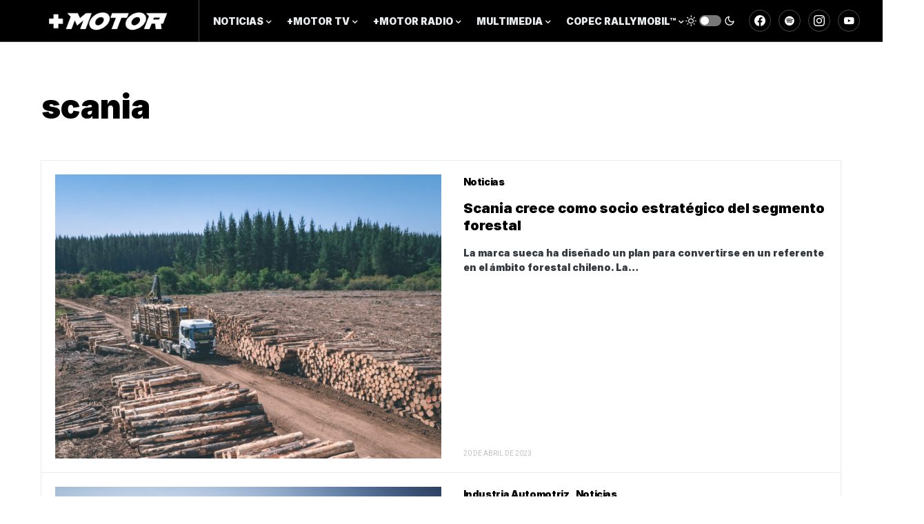

--- FILE ---
content_type: text/html; charset=UTF-8
request_url: https://www.masmotorchile.com/tag/scania/
body_size: 16193
content:
<!doctype html>
<html lang="es">
<head>
	<meta charset="UTF-8" />
	<meta name="viewport" content="width=device-width, initial-scale=1" />
	<link rel="profile" href="https://gmpg.org/xfn/11" />
	<meta name='robots' content='index, follow, max-image-preview:large, max-snippet:-1, max-video-preview:-1' />

	<!-- This site is optimized with the Yoast SEO plugin v20.13 - https://yoast.com/wordpress/plugins/seo/ -->
	<title>scania archivos - +Motor Chile</title>
	<link rel="canonical" href="https://www.masmotorchile.com/tag/scania/" />
	<meta property="og:locale" content="es_ES" />
	<meta property="og:type" content="article" />
	<meta property="og:title" content="scania archivos - +Motor Chile" />
	<meta property="og:url" content="https://www.masmotorchile.com/tag/scania/" />
	<meta property="og:site_name" content="+Motor Chile" />
	<meta name="twitter:card" content="summary_large_image" />
	<script type="application/ld+json" class="yoast-schema-graph">{"@context":"https://schema.org","@graph":[{"@type":"CollectionPage","@id":"https://www.masmotorchile.com/tag/scania/","url":"https://www.masmotorchile.com/tag/scania/","name":"scania archivos - +Motor Chile","isPartOf":{"@id":"https://www.masmotorchile.com/#website"},"primaryImageOfPage":{"@id":"https://www.masmotorchile.com/tag/scania/#primaryimage"},"image":{"@id":"https://www.masmotorchile.com/tag/scania/#primaryimage"},"thumbnailUrl":"https://www.masmotorchile.com/wp-content/uploads/2023/04/52791785038_3e08847fe3_k.jpg","breadcrumb":{"@id":"https://www.masmotorchile.com/tag/scania/#breadcrumb"},"inLanguage":"es"},{"@type":"ImageObject","inLanguage":"es","@id":"https://www.masmotorchile.com/tag/scania/#primaryimage","url":"https://www.masmotorchile.com/wp-content/uploads/2023/04/52791785038_3e08847fe3_k.jpg","contentUrl":"https://www.masmotorchile.com/wp-content/uploads/2023/04/52791785038_3e08847fe3_k.jpg","width":2042,"height":966},{"@type":"BreadcrumbList","@id":"https://www.masmotorchile.com/tag/scania/#breadcrumb","itemListElement":[{"@type":"ListItem","position":1,"name":"Portada","item":"https://www.masmotorchile.com/"},{"@type":"ListItem","position":2,"name":"scania"}]},{"@type":"WebSite","@id":"https://www.masmotorchile.com/#website","url":"https://www.masmotorchile.com/","name":"+Motor Chile","description":"","potentialAction":[{"@type":"SearchAction","target":{"@type":"EntryPoint","urlTemplate":"https://www.masmotorchile.com/?s={search_term_string}"},"query-input":"required name=search_term_string"}],"inLanguage":"es"}]}</script>
	<!-- / Yoast SEO plugin. -->


<link rel='dns-prefetch' href='//www.googletagmanager.com' />
<link rel="alternate" type="application/rss+xml" title="+Motor Chile &raquo; Feed" href="https://www.masmotorchile.com/feed/" />
<link rel="alternate" type="application/rss+xml" title="+Motor Chile &raquo; Feed de los comentarios" href="https://www.masmotorchile.com/comments/feed/" />
<link rel="alternate" type="application/rss+xml" title="+Motor Chile &raquo; Etiqueta scania del feed" href="https://www.masmotorchile.com/tag/scania/feed/" />
			<link rel="preload" href="https://www.masmotorchile.com/wp-content/plugins/canvas/assets/fonts/canvas-icons.woff" as="font" type="font/woff" crossorigin>
			<style id='wp-img-auto-sizes-contain-inline-css' type='text/css'>
img:is([sizes=auto i],[sizes^="auto," i]){contain-intrinsic-size:3000px 1500px}
/*# sourceURL=wp-img-auto-sizes-contain-inline-css */
</style>
<link rel='stylesheet' id='canvas-css' href='https://www.masmotorchile.com/wp-content/plugins/canvas/assets/css/canvas.css?ver=2.4.0' type='text/css' media='all' />
<link rel='alternate stylesheet' id='powerkit-icons-css' href='https://www.masmotorchile.com/wp-content/plugins/powerkit/assets/fonts/powerkit-icons.woff?ver=2.8.7.1' type='text/css' as='font' type='font/wof' crossorigin />
<link rel='stylesheet' id='powerkit-css' href='https://www.masmotorchile.com/wp-content/plugins/powerkit/assets/css/powerkit.css?ver=2.8.7.1' type='text/css' media='all' />
<link rel='stylesheet' id='wp-block-library-css' href='https://www.masmotorchile.com/wp-includes/css/dist/block-library/style.min.css?ver=6.9' type='text/css' media='all' />
<style id='wp-block-paragraph-inline-css' type='text/css'>
.is-small-text{font-size:.875em}.is-regular-text{font-size:1em}.is-large-text{font-size:2.25em}.is-larger-text{font-size:3em}.has-drop-cap:not(:focus):first-letter{float:left;font-size:8.4em;font-style:normal;font-weight:100;line-height:.68;margin:.05em .1em 0 0;text-transform:uppercase}body.rtl .has-drop-cap:not(:focus):first-letter{float:none;margin-left:.1em}p.has-drop-cap.has-background{overflow:hidden}:root :where(p.has-background){padding:1.25em 2.375em}:where(p.has-text-color:not(.has-link-color)) a{color:inherit}p.has-text-align-left[style*="writing-mode:vertical-lr"],p.has-text-align-right[style*="writing-mode:vertical-rl"]{rotate:180deg}
/*# sourceURL=https://www.masmotorchile.com/wp-includes/blocks/paragraph/style.min.css */
</style>
<style id='global-styles-inline-css' type='text/css'>
:root{--wp--preset--aspect-ratio--square: 1;--wp--preset--aspect-ratio--4-3: 4/3;--wp--preset--aspect-ratio--3-4: 3/4;--wp--preset--aspect-ratio--3-2: 3/2;--wp--preset--aspect-ratio--2-3: 2/3;--wp--preset--aspect-ratio--16-9: 16/9;--wp--preset--aspect-ratio--9-16: 9/16;--wp--preset--color--black: #000000;--wp--preset--color--cyan-bluish-gray: #abb8c3;--wp--preset--color--white: #FFFFFF;--wp--preset--color--pale-pink: #f78da7;--wp--preset--color--vivid-red: #cf2e2e;--wp--preset--color--luminous-vivid-orange: #ff6900;--wp--preset--color--luminous-vivid-amber: #fcb900;--wp--preset--color--light-green-cyan: #7bdcb5;--wp--preset--color--vivid-green-cyan: #00d084;--wp--preset--color--pale-cyan-blue: #8ed1fc;--wp--preset--color--vivid-cyan-blue: #0693e3;--wp--preset--color--vivid-purple: #9b51e0;--wp--preset--color--blue: #59BACC;--wp--preset--color--green: #58AD69;--wp--preset--color--orange: #FFBC49;--wp--preset--color--red: #e32c26;--wp--preset--color--secondary: #c1c1c1;--wp--preset--color--gray-50: #f8f9fa;--wp--preset--color--gray-100: #f8f9fb;--wp--preset--color--gray-200: #e9ecef;--wp--preset--gradient--vivid-cyan-blue-to-vivid-purple: linear-gradient(135deg,rgb(6,147,227) 0%,rgb(155,81,224) 100%);--wp--preset--gradient--light-green-cyan-to-vivid-green-cyan: linear-gradient(135deg,rgb(122,220,180) 0%,rgb(0,208,130) 100%);--wp--preset--gradient--luminous-vivid-amber-to-luminous-vivid-orange: linear-gradient(135deg,rgb(252,185,0) 0%,rgb(255,105,0) 100%);--wp--preset--gradient--luminous-vivid-orange-to-vivid-red: linear-gradient(135deg,rgb(255,105,0) 0%,rgb(207,46,46) 100%);--wp--preset--gradient--very-light-gray-to-cyan-bluish-gray: linear-gradient(135deg,rgb(238,238,238) 0%,rgb(169,184,195) 100%);--wp--preset--gradient--cool-to-warm-spectrum: linear-gradient(135deg,rgb(74,234,220) 0%,rgb(151,120,209) 20%,rgb(207,42,186) 40%,rgb(238,44,130) 60%,rgb(251,105,98) 80%,rgb(254,248,76) 100%);--wp--preset--gradient--blush-light-purple: linear-gradient(135deg,rgb(255,206,236) 0%,rgb(152,150,240) 100%);--wp--preset--gradient--blush-bordeaux: linear-gradient(135deg,rgb(254,205,165) 0%,rgb(254,45,45) 50%,rgb(107,0,62) 100%);--wp--preset--gradient--luminous-dusk: linear-gradient(135deg,rgb(255,203,112) 0%,rgb(199,81,192) 50%,rgb(65,88,208) 100%);--wp--preset--gradient--pale-ocean: linear-gradient(135deg,rgb(255,245,203) 0%,rgb(182,227,212) 50%,rgb(51,167,181) 100%);--wp--preset--gradient--electric-grass: linear-gradient(135deg,rgb(202,248,128) 0%,rgb(113,206,126) 100%);--wp--preset--gradient--midnight: linear-gradient(135deg,rgb(2,3,129) 0%,rgb(40,116,252) 100%);--wp--preset--font-size--small: 13px;--wp--preset--font-size--medium: 20px;--wp--preset--font-size--large: 36px;--wp--preset--font-size--x-large: 42px;--wp--preset--spacing--20: 0.44rem;--wp--preset--spacing--30: 0.67rem;--wp--preset--spacing--40: 1rem;--wp--preset--spacing--50: 1.5rem;--wp--preset--spacing--60: 2.25rem;--wp--preset--spacing--70: 3.38rem;--wp--preset--spacing--80: 5.06rem;--wp--preset--shadow--natural: 6px 6px 9px rgba(0, 0, 0, 0.2);--wp--preset--shadow--deep: 12px 12px 50px rgba(0, 0, 0, 0.4);--wp--preset--shadow--sharp: 6px 6px 0px rgba(0, 0, 0, 0.2);--wp--preset--shadow--outlined: 6px 6px 0px -3px rgb(255, 255, 255), 6px 6px rgb(0, 0, 0);--wp--preset--shadow--crisp: 6px 6px 0px rgb(0, 0, 0);}:where(.is-layout-flex){gap: 0.5em;}:where(.is-layout-grid){gap: 0.5em;}body .is-layout-flex{display: flex;}.is-layout-flex{flex-wrap: wrap;align-items: center;}.is-layout-flex > :is(*, div){margin: 0;}body .is-layout-grid{display: grid;}.is-layout-grid > :is(*, div){margin: 0;}:where(.wp-block-columns.is-layout-flex){gap: 2em;}:where(.wp-block-columns.is-layout-grid){gap: 2em;}:where(.wp-block-post-template.is-layout-flex){gap: 1.25em;}:where(.wp-block-post-template.is-layout-grid){gap: 1.25em;}.has-black-color{color: var(--wp--preset--color--black) !important;}.has-cyan-bluish-gray-color{color: var(--wp--preset--color--cyan-bluish-gray) !important;}.has-white-color{color: var(--wp--preset--color--white) !important;}.has-pale-pink-color{color: var(--wp--preset--color--pale-pink) !important;}.has-vivid-red-color{color: var(--wp--preset--color--vivid-red) !important;}.has-luminous-vivid-orange-color{color: var(--wp--preset--color--luminous-vivid-orange) !important;}.has-luminous-vivid-amber-color{color: var(--wp--preset--color--luminous-vivid-amber) !important;}.has-light-green-cyan-color{color: var(--wp--preset--color--light-green-cyan) !important;}.has-vivid-green-cyan-color{color: var(--wp--preset--color--vivid-green-cyan) !important;}.has-pale-cyan-blue-color{color: var(--wp--preset--color--pale-cyan-blue) !important;}.has-vivid-cyan-blue-color{color: var(--wp--preset--color--vivid-cyan-blue) !important;}.has-vivid-purple-color{color: var(--wp--preset--color--vivid-purple) !important;}.has-black-background-color{background-color: var(--wp--preset--color--black) !important;}.has-cyan-bluish-gray-background-color{background-color: var(--wp--preset--color--cyan-bluish-gray) !important;}.has-white-background-color{background-color: var(--wp--preset--color--white) !important;}.has-pale-pink-background-color{background-color: var(--wp--preset--color--pale-pink) !important;}.has-vivid-red-background-color{background-color: var(--wp--preset--color--vivid-red) !important;}.has-luminous-vivid-orange-background-color{background-color: var(--wp--preset--color--luminous-vivid-orange) !important;}.has-luminous-vivid-amber-background-color{background-color: var(--wp--preset--color--luminous-vivid-amber) !important;}.has-light-green-cyan-background-color{background-color: var(--wp--preset--color--light-green-cyan) !important;}.has-vivid-green-cyan-background-color{background-color: var(--wp--preset--color--vivid-green-cyan) !important;}.has-pale-cyan-blue-background-color{background-color: var(--wp--preset--color--pale-cyan-blue) !important;}.has-vivid-cyan-blue-background-color{background-color: var(--wp--preset--color--vivid-cyan-blue) !important;}.has-vivid-purple-background-color{background-color: var(--wp--preset--color--vivid-purple) !important;}.has-black-border-color{border-color: var(--wp--preset--color--black) !important;}.has-cyan-bluish-gray-border-color{border-color: var(--wp--preset--color--cyan-bluish-gray) !important;}.has-white-border-color{border-color: var(--wp--preset--color--white) !important;}.has-pale-pink-border-color{border-color: var(--wp--preset--color--pale-pink) !important;}.has-vivid-red-border-color{border-color: var(--wp--preset--color--vivid-red) !important;}.has-luminous-vivid-orange-border-color{border-color: var(--wp--preset--color--luminous-vivid-orange) !important;}.has-luminous-vivid-amber-border-color{border-color: var(--wp--preset--color--luminous-vivid-amber) !important;}.has-light-green-cyan-border-color{border-color: var(--wp--preset--color--light-green-cyan) !important;}.has-vivid-green-cyan-border-color{border-color: var(--wp--preset--color--vivid-green-cyan) !important;}.has-pale-cyan-blue-border-color{border-color: var(--wp--preset--color--pale-cyan-blue) !important;}.has-vivid-cyan-blue-border-color{border-color: var(--wp--preset--color--vivid-cyan-blue) !important;}.has-vivid-purple-border-color{border-color: var(--wp--preset--color--vivid-purple) !important;}.has-vivid-cyan-blue-to-vivid-purple-gradient-background{background: var(--wp--preset--gradient--vivid-cyan-blue-to-vivid-purple) !important;}.has-light-green-cyan-to-vivid-green-cyan-gradient-background{background: var(--wp--preset--gradient--light-green-cyan-to-vivid-green-cyan) !important;}.has-luminous-vivid-amber-to-luminous-vivid-orange-gradient-background{background: var(--wp--preset--gradient--luminous-vivid-amber-to-luminous-vivid-orange) !important;}.has-luminous-vivid-orange-to-vivid-red-gradient-background{background: var(--wp--preset--gradient--luminous-vivid-orange-to-vivid-red) !important;}.has-very-light-gray-to-cyan-bluish-gray-gradient-background{background: var(--wp--preset--gradient--very-light-gray-to-cyan-bluish-gray) !important;}.has-cool-to-warm-spectrum-gradient-background{background: var(--wp--preset--gradient--cool-to-warm-spectrum) !important;}.has-blush-light-purple-gradient-background{background: var(--wp--preset--gradient--blush-light-purple) !important;}.has-blush-bordeaux-gradient-background{background: var(--wp--preset--gradient--blush-bordeaux) !important;}.has-luminous-dusk-gradient-background{background: var(--wp--preset--gradient--luminous-dusk) !important;}.has-pale-ocean-gradient-background{background: var(--wp--preset--gradient--pale-ocean) !important;}.has-electric-grass-gradient-background{background: var(--wp--preset--gradient--electric-grass) !important;}.has-midnight-gradient-background{background: var(--wp--preset--gradient--midnight) !important;}.has-small-font-size{font-size: var(--wp--preset--font-size--small) !important;}.has-medium-font-size{font-size: var(--wp--preset--font-size--medium) !important;}.has-large-font-size{font-size: var(--wp--preset--font-size--large) !important;}.has-x-large-font-size{font-size: var(--wp--preset--font-size--x-large) !important;}
/*# sourceURL=global-styles-inline-css */
</style>

<style id='classic-theme-styles-inline-css' type='text/css'>
/*! This file is auto-generated */
.wp-block-button__link{color:#fff;background-color:#32373c;border-radius:9999px;box-shadow:none;text-decoration:none;padding:calc(.667em + 2px) calc(1.333em + 2px);font-size:1.125em}.wp-block-file__button{background:#32373c;color:#fff;text-decoration:none}
/*# sourceURL=/wp-includes/css/classic-themes.min.css */
</style>
<link rel='stylesheet' id='canvas-block-posts-sidebar-css' href='https://www.masmotorchile.com/wp-content/plugins/canvas/components/posts/block-posts-sidebar/block-posts-sidebar.css?ver=1681999213' type='text/css' media='all' />
<link rel='stylesheet' id='absolute-reviews-css' href='https://www.masmotorchile.com/wp-content/plugins/absolute-reviews/public/css/absolute-reviews-public.css?ver=1.1.1' type='text/css' media='all' />
<link rel='stylesheet' id='advanced-popups-css' href='https://www.masmotorchile.com/wp-content/plugins/advanced-popups/public/css/advanced-popups-public.css?ver=1.1.6' type='text/css' media='all' />
<link rel='stylesheet' id='canvas-block-heading-style-css' href='https://www.masmotorchile.com/wp-content/plugins/canvas/components/content-formatting/block-heading/block.css?ver=1681999213' type='text/css' media='all' />
<link rel='stylesheet' id='canvas-block-list-style-css' href='https://www.masmotorchile.com/wp-content/plugins/canvas/components/content-formatting/block-list/block.css?ver=1681999213' type='text/css' media='all' />
<link rel='stylesheet' id='canvas-block-paragraph-style-css' href='https://www.masmotorchile.com/wp-content/plugins/canvas/components/content-formatting/block-paragraph/block.css?ver=1681999213' type='text/css' media='all' />
<link rel='stylesheet' id='canvas-block-separator-style-css' href='https://www.masmotorchile.com/wp-content/plugins/canvas/components/content-formatting/block-separator/block.css?ver=1681999213' type='text/css' media='all' />
<link rel='stylesheet' id='canvas-block-group-style-css' href='https://www.masmotorchile.com/wp-content/plugins/canvas/components/basic-elements/block-group/block.css?ver=1681999213' type='text/css' media='all' />
<link rel='stylesheet' id='canvas-block-cover-style-css' href='https://www.masmotorchile.com/wp-content/plugins/canvas/components/basic-elements/block-cover/block.css?ver=1681999213' type='text/css' media='all' />
<link rel='stylesheet' id='powerkit-author-box-css' href='https://www.masmotorchile.com/wp-content/plugins/powerkit/modules/author-box/public/css/public-powerkit-author-box.css?ver=2.8.7.1' type='text/css' media='all' />
<link rel='stylesheet' id='powerkit-basic-elements-css' href='https://www.masmotorchile.com/wp-content/plugins/powerkit/modules/basic-elements/public/css/public-powerkit-basic-elements.css?ver=2.8.7.1' type='text/css' media='screen' />
<link rel='stylesheet' id='powerkit-coming-soon-css' href='https://www.masmotorchile.com/wp-content/plugins/powerkit/modules/coming-soon/public/css/public-powerkit-coming-soon.css?ver=2.8.7.1' type='text/css' media='all' />
<link rel='stylesheet' id='powerkit-content-formatting-css' href='https://www.masmotorchile.com/wp-content/plugins/powerkit/modules/content-formatting/public/css/public-powerkit-content-formatting.css?ver=2.8.7.1' type='text/css' media='all' />
<link rel='stylesheet' id='powerkit-сontributors-css' href='https://www.masmotorchile.com/wp-content/plugins/powerkit/modules/contributors/public/css/public-powerkit-contributors.css?ver=2.8.7.1' type='text/css' media='all' />
<link rel='stylesheet' id='powerkit-facebook-css' href='https://www.masmotorchile.com/wp-content/plugins/powerkit/modules/facebook/public/css/public-powerkit-facebook.css?ver=2.8.7.1' type='text/css' media='all' />
<link rel='stylesheet' id='powerkit-featured-categories-css' href='https://www.masmotorchile.com/wp-content/plugins/powerkit/modules/featured-categories/public/css/public-powerkit-featured-categories.css?ver=2.8.7.1' type='text/css' media='all' />
<link rel='stylesheet' id='powerkit-inline-posts-css' href='https://www.masmotorchile.com/wp-content/plugins/powerkit/modules/inline-posts/public/css/public-powerkit-inline-posts.css?ver=2.8.7.1' type='text/css' media='all' />
<link rel='stylesheet' id='powerkit-instagram-css' href='https://www.masmotorchile.com/wp-content/plugins/powerkit/modules/instagram/public/css/public-powerkit-instagram.css?ver=2.8.7.1' type='text/css' media='all' />
<link rel='stylesheet' id='powerkit-justified-gallery-css' href='https://www.masmotorchile.com/wp-content/plugins/powerkit/modules/justified-gallery/public/css/public-powerkit-justified-gallery.css?ver=2.8.7.1' type='text/css' media='all' />
<link rel='stylesheet' id='powerkit-lazyload-css' href='https://www.masmotorchile.com/wp-content/plugins/powerkit/modules/lazyload/public/css/public-powerkit-lazyload.css?ver=2.8.7.1' type='text/css' media='all' />
<link rel='stylesheet' id='glightbox-css' href='https://www.masmotorchile.com/wp-content/plugins/powerkit/modules/lightbox/public/css/glightbox.min.css?ver=2.8.7.1' type='text/css' media='all' />
<link rel='stylesheet' id='powerkit-lightbox-css' href='https://www.masmotorchile.com/wp-content/plugins/powerkit/modules/lightbox/public/css/public-powerkit-lightbox.css?ver=2.8.7.1' type='text/css' media='all' />
<link rel='stylesheet' id='powerkit-opt-in-forms-css' href='https://www.masmotorchile.com/wp-content/plugins/powerkit/modules/opt-in-forms/public/css/public-powerkit-opt-in-forms.css?ver=2.8.7.1' type='text/css' media='all' />
<link rel='stylesheet' id='powerkit-pinterest-css' href='https://www.masmotorchile.com/wp-content/plugins/powerkit/modules/pinterest/public/css/public-powerkit-pinterest.css?ver=2.8.7.1' type='text/css' media='all' />
<link rel='stylesheet' id='powerkit-scroll-to-top-css' href='https://www.masmotorchile.com/wp-content/plugins/powerkit/modules/scroll-to-top/public/css/public-powerkit-scroll-to-top.css?ver=2.8.7.1' type='text/css' media='all' />
<link rel='stylesheet' id='powerkit-share-buttons-css' href='https://www.masmotorchile.com/wp-content/plugins/powerkit/modules/share-buttons/public/css/public-powerkit-share-buttons.css?ver=2.8.7.1' type='text/css' media='all' />
<link rel='stylesheet' id='powerkit-slider-gallery-css' href='https://www.masmotorchile.com/wp-content/plugins/powerkit/modules/slider-gallery/public/css/public-powerkit-slider-gallery.css?ver=2.8.7.1' type='text/css' media='all' />
<link rel='stylesheet' id='powerkit-social-links-css' href='https://www.masmotorchile.com/wp-content/plugins/powerkit/modules/social-links/public/css/public-powerkit-social-links.css?ver=2.8.7.1' type='text/css' media='all' />
<link rel='stylesheet' id='powerkit-twitter-css' href='https://www.masmotorchile.com/wp-content/plugins/powerkit/modules/twitter/public/css/public-powerkit-twitter.css?ver=2.8.7.1' type='text/css' media='all' />
<link rel='stylesheet' id='powerkit-widget-about-css' href='https://www.masmotorchile.com/wp-content/plugins/powerkit/modules/widget-about/public/css/public-powerkit-widget-about.css?ver=2.8.7.1' type='text/css' media='all' />
<link rel='stylesheet' id='hfe-style-css' href='https://www.masmotorchile.com/wp-content/plugins/header-footer-elementor/assets/css/header-footer-elementor.css?ver=1.6.15' type='text/css' media='all' />
<link rel='stylesheet' id='elementor-icons-css' href='https://www.masmotorchile.com/wp-content/plugins/elementor/assets/lib/eicons/css/elementor-icons.min.css?ver=5.21.0' type='text/css' media='all' />
<link rel='stylesheet' id='elementor-frontend-css' href='https://www.masmotorchile.com/wp-content/plugins/elementor/assets/css/frontend.min.css?ver=3.15.2' type='text/css' media='all' />
<link rel='stylesheet' id='swiper-css' href='https://www.masmotorchile.com/wp-content/plugins/elementor/assets/lib/swiper/css/swiper.min.css?ver=5.3.6' type='text/css' media='all' />
<link rel='stylesheet' id='elementor-post-2418-css' href='https://www.masmotorchile.com/wp-content/uploads/elementor/css/post-2418.css?ver=1744386092' type='text/css' media='all' />
<link rel='stylesheet' id='lae-animate-css' href='https://www.masmotorchile.com/wp-content/plugins/addons-for-elementor/assets/css/lib/animate.css?ver=7.9.1' type='text/css' media='all' />
<link rel='stylesheet' id='lae-sliders-styles-css' href='https://www.masmotorchile.com/wp-content/plugins/addons-for-elementor/assets/css/lib/sliders.min.css?ver=7.9.1' type='text/css' media='all' />
<link rel='stylesheet' id='lae-icomoon-styles-css' href='https://www.masmotorchile.com/wp-content/plugins/addons-for-elementor/assets/css/icomoon.css?ver=7.9.1' type='text/css' media='all' />
<link rel='stylesheet' id='lae-frontend-styles-css' href='https://www.masmotorchile.com/wp-content/plugins/addons-for-elementor/assets/css/lae-frontend.css?ver=7.9.1' type='text/css' media='all' />
<link rel='stylesheet' id='lae-grid-styles-css' href='https://www.masmotorchile.com/wp-content/plugins/addons-for-elementor/assets/css/lae-grid.css?ver=7.9.1' type='text/css' media='all' />
<link rel='stylesheet' id='lae-widgets-styles-css' href='https://www.masmotorchile.com/wp-content/plugins/addons-for-elementor/assets/css/widgets/lae-widgets.min.css?ver=7.9.1' type='text/css' media='all' />
<link rel='stylesheet' id='csco-styles-css' href='https://www.masmotorchile.com/wp-content/themes/newsblock/style.css?ver=1.0.8' type='text/css' media='all' />
<style id='csco-styles-inline-css' type='text/css'>
.searchwp-live-search-no-min-chars:after { content: "Continue typing" }
/*# sourceURL=csco-styles-inline-css */
</style>
<link rel='stylesheet' id='searchwp-live-search-css' href='https://www.masmotorchile.com/wp-content/plugins/searchwp-live-ajax-search/assets/styles/style.css?ver=1.7.6' type='text/css' media='all' />
<link rel='stylesheet' id='google-fonts-1-css' href='https://fonts.googleapis.com/css?family=Roboto%3A100%2C100italic%2C200%2C200italic%2C300%2C300italic%2C400%2C400italic%2C500%2C500italic%2C600%2C600italic%2C700%2C700italic%2C800%2C800italic%2C900%2C900italic%7CRoboto+Slab%3A100%2C100italic%2C200%2C200italic%2C300%2C300italic%2C400%2C400italic%2C500%2C500italic%2C600%2C600italic%2C700%2C700italic%2C800%2C800italic%2C900%2C900italic&#038;display=auto&#038;ver=6.9' type='text/css' media='all' />
<link rel='stylesheet' id='elementor-icons-shared-0-css' href='https://www.masmotorchile.com/wp-content/plugins/elementor/assets/lib/font-awesome/css/fontawesome.min.css?ver=5.15.3' type='text/css' media='all' />
<link rel='stylesheet' id='elementor-icons-fa-solid-css' href='https://www.masmotorchile.com/wp-content/plugins/elementor/assets/lib/font-awesome/css/solid.min.css?ver=5.15.3' type='text/css' media='all' />
<link rel="preconnect" href="https://fonts.gstatic.com/" crossorigin><!--n2css--><script type="text/javascript" src="https://www.masmotorchile.com/wp-includes/js/jquery/jquery.min.js?ver=3.7.1" id="jquery-core-js"></script>
<script type="text/javascript" src="https://www.masmotorchile.com/wp-includes/js/jquery/jquery-migrate.min.js?ver=3.4.1" id="jquery-migrate-js"></script>
<script type="text/javascript" src="https://www.masmotorchile.com/wp-content/plugins/advanced-popups/public/js/advanced-popups-public.js?ver=1.1.6" id="advanced-popups-js"></script>

<!-- Fragmento de código de la etiqueta de Google (gtag.js) añadida por Site Kit -->
<!-- Fragmento de código de Google Analytics añadido por Site Kit -->
<script type="text/javascript" src="https://www.googletagmanager.com/gtag/js?id=GT-PJNB7T8P" id="google_gtagjs-js" async></script>
<script type="text/javascript" id="google_gtagjs-js-after">
/* <![CDATA[ */
window.dataLayer = window.dataLayer || [];function gtag(){dataLayer.push(arguments);}
gtag("set","linker",{"domains":["www.masmotorchile.com"]});
gtag("js", new Date());
gtag("set", "developer_id.dZTNiMT", true);
gtag("config", "GT-PJNB7T8P");
//# sourceURL=google_gtagjs-js-after
/* ]]> */
</script>
<link rel="https://api.w.org/" href="https://www.masmotorchile.com/wp-json/" /><link rel="alternate" title="JSON" type="application/json" href="https://www.masmotorchile.com/wp-json/wp/v2/tags/1023" /><link rel="EditURI" type="application/rsd+xml" title="RSD" href="https://www.masmotorchile.com/xmlrpc.php?rsd" />
<meta name="generator" content="WordPress 6.9" />
		<link rel="preload" href="https://www.masmotorchile.com/wp-content/plugins/absolute-reviews/fonts/absolute-reviews-icons.woff" as="font" type="font/woff" crossorigin>
		        <script type="text/javascript">
            ( function () {
                window.lae_fs = { can_use_premium_code: false};
            } )();
        </script>
        		<link rel="preload" href="https://www.masmotorchile.com/wp-content/plugins/advanced-popups/fonts/advanced-popups-icons.woff" as="font" type="font/woff" crossorigin>
		
<style type="text/css" media="all" id="canvas-blocks-dynamic-styles">

</style>
<meta name="generator" content="Site Kit by Google 1.170.0" /><!-- Facebook Pixel Code -->
<script>
!function(f,b,e,v,n,t,s)
{if(f.fbq)return;n=f.fbq=function(){n.callMethod?
n.callMethod.apply(n,arguments):n.queue.push(arguments)};
if(!f._fbq)f._fbq=n;n.push=n;n.loaded=!0;n.version='2.0';
n.queue=[];t=b.createElement(e);t.async=!0;
t.src=v;s=b.getElementsByTagName(e)[0];
s.parentNode.insertBefore(t,s)}(window, document,'script',
'https://connect.facebook.net/en_US/fbevents.js');
fbq('init', '581377253267067');
fbq('track', 'PageView');
</script>
<noscript><img height="1" width="1" style="display:none"
src="https://www.facebook.com/tr?id=581377253267067&ev=PageView&noscript=1"
/></noscript>
<!-- End Facebook Pixel Code --><style id='csco-theme-typography'>
	:root {
		/* Base Font */
		--cs-font-base-family: Inter;
		--cs-font-base-size: 1rem;
		--cs-font-base-weight: 400;
		--cs-font-base-style: normal;
		--cs-font-base-letter-spacing: normal;
		--cs-font-base-line-height: 1.5;

		/* Primary Font */
		--cs-font-primary-family: Inter;
		--cs-font-primary-size: 0.875rem;
		--cs-font-primary-weight: 600;
		--cs-font-primary-style: normal;
		--cs-font-primary-letter-spacing: -0.025em;
		--cs-font-primary-text-transform: none;

		/* Secondary Font */
		--cs-font-secondary-family: Inter;
		--cs-font-secondary-size: 0.75rem;
		--cs-font-secondary-weight: 400;
		--cs-font-secondary-style: normal;
		--cs-font-secondary-letter-spacing: normal;
		--cs-font-secondary-text-transform: none;

		/* Category Font */
		--cs-font-category-family: Inter;
		--cs-font-category-size: 0.875rem;
		--cs-font-category-weight: 900;
		--cs-font-category-style: normal;
		--cs-font-category-letter-spacing: -0.025em;
		--cs-font-category-text-transform: none;

		/* Post Meta Font */
		--cs-font-post-meta-family: -apple-system, BlinkMacSystemFont, "Segoe UI", Roboto, Oxygen-Sans, Ubuntu, Cantarell, "Helvetica Neue";
		--cs-font-post-meta-size: 0.6255rem;
		--cs-font-post-meta-weight: 400;
		--cs-font-post-meta-style: normal;
		--cs-font-post-meta-letter-spacing: normal;
		--cs-font-post-meta-text-transform: uppercase;

		/* Input Font */
		--cs-font-input-family: Inter;
		--cs-font-input-size: 0.75rem;
		--cs-font-input-line-height: 1.625rem;
		--cs-font-input-weight: 400;
		--cs-font-input-style: normal;
		--cs-font-input-letter-spacing: normal;
		--cs-font-input-text-transform: none;

		/* Post Subbtitle */
		--cs-font-post-subtitle-family: inherit;
		--cs-font-post-subtitle-size: 1.25rem;
		--cs-font-post-subtitle-letter-spacing: normal;

		/* Post Content */
		--cs-font-post-content-family: Inter;
		--cs-font-post-content-size: 1rem;
		--cs-font-post-content-letter-spacing: normal;

		/* Summary */
		--cs-font-entry-summary-family: Inter;
		--cs-font-entry-summary-size: 1rem;
		--cs-font-entry-summary-letter-spacing: normal;

		/* Entry Excerpt */
		--cs-font-entry-excerpt-family: Inter;
		--cs-font-entry-excerpt-size: 0.875rem;
		--cs-font-entry-excerpt-letter-spacing: normal;

		/* Logos --------------- */

		/* Main Logo */
		--cs-font-main-logo-family: Inter;
		--cs-font-main-logo-size: 1.25rem;
		--cs-font-main-logo-weight: 900;
		--cs-font-main-logo-style: normal;
		--cs-font-main-logo-letter-spacing: -0.025em;
		--cs-font-main-logo-text-transform: uppercase;

		/* Large Logo */
		--cs-font-large-logo-family: Inter;
		--cs-font-large-logo-size: 1.75rem;
		--cs-font-large-logo-weight: 700;
		--cs-font-large-logo-style: normal;
		--cs-font-large-logo-letter-spacing: -0.075em;
		--cs-font-large-logo-text-transform: none;

		/* Footer Logo */
		--cs-font-footer-logo-family: Inter;
		--cs-font-footer-logo-size: 1.25rem;
		--cs-font-footer-logo-weight: 900;
		--cs-font-footer-logo-style: normal;
		--cs-font-footer-logo-letter-spacing: -0.025em;
		--cs-font-footer-logo-text-transform: uppercase;

		/* Headings --------------- */

		/* Headings */
		--cs-font-headings-family: Inter;
		--cs-font-headings-weight: 900;
		--cs-font-headings-style: normal;
		--cs-font-headings-line-height: 1.25;
		--cs-font-headings-letter-spacing: normal;
		--cs-font-headings-text-transform: none;

		/* Styled Heading */
		--cs-font-styled-heading-line-height: 1.3em;

		/* Decorated Heading */
		--cs-font-decorated-heading-family: Inter;
		--cs-font-decorated-heading-font-size: 1.25rem;
		--cs-font-decorated-heading-weight: 900;
		--cs-font-decorated-heading-style: normal;
		--cs-font-decorated-heading-line-height: 1;
		--cs-font-decorated-heading-letter-spacing: normal;
		--cs-font-decorated-heading-text-transform: none;

		/* Menu Font --------------- */

		/* Menu */
		/* Used for main top level menu elements. */
		--cs-font-menu-family: Inter;
		--cs-font-menu-size: 0.875rem;
		--cs-font-menu-weight: 700;
		--cs-font-menu-style: normal;
		--cs-font-menu-letter-spacing: 0px;
		--cs-font-menu-text-transform: uppercase;

		/* Submenu Font */
		/* Used for submenu elements. */
		--cs-font-submenu-family: Inter;
		--cs-font-submenu-size: 0.875rem;
		--cs-font-submenu-weight: 400;
		--cs-font-submenu-style: normal;
		--cs-font-submenu-letter-spacing: 0px;
		--cs-font-submenu-text-transform: none;

		/* Section Headings --------------- */
		--cs-font-section-headings-family: Inter;
		--cs-font-section-headings-size: 1rem;
		--cs-font-section-headings-weight: 900;
		--cs-font-section-headings-style: normal;
		--cs-font-section-headings-letter-spacing: normal;
		--cs-font-section-headings-text-transform: uppercase;
	}

	</style>
<meta name="generator" content="Elementor 3.15.2; features: e_dom_optimization, e_optimized_assets_loading, additional_custom_breakpoints; settings: css_print_method-external, google_font-enabled, font_display-auto">
<link rel="icon" href="https://www.masmotorchile.com/wp-content/uploads/2022/05/cropped-avatar_YT-32x32.jpg" sizes="32x32" />
<link rel="icon" href="https://www.masmotorchile.com/wp-content/uploads/2022/05/cropped-avatar_YT-192x192.jpg" sizes="192x192" />
<link rel="apple-touch-icon" href="https://www.masmotorchile.com/wp-content/uploads/2022/05/cropped-avatar_YT-180x180.jpg" />
<meta name="msapplication-TileImage" content="https://www.masmotorchile.com/wp-content/uploads/2022/05/cropped-avatar_YT-270x270.jpg" />
		<style type="text/css" id="wp-custom-css">
			.cs-page__archive-count {
display: none;
}
.cs-page__subtitle {
	display: none;
}
#marquesina{color: #fff; font-weight: bold;} a {
    color: #e9ecef;}

		</style>
		<style id="kirki-inline-styles">:root, [site-data-scheme="default"]{--cs-color-site-background:#FFFFFF;--cs-color-search-background:#000000;--cs-color-header-background:#000000;--cs-color-submenu-background:#000000;--cs-color-footer-background:#000000;}:root, [data-scheme="default"]{--cs-color-accent:#0000ba;--cs-color-accent-contrast:#ffffff;--cs-color-secondary:#c1c1c1;--cs-palette-color-secondary:#c1c1c1;--cs-color-secondary-contrast:#000000;--cs-color-styled-heading-contrast:#ffffff;--cs-color-styled-heading-hover:#0000ba;--cs-color-styled-heading-hover-contrast:#ffffff;--cs-color-styled-category:rgba(0, 0, 186, 0.85);--cs-color-styled-category-contrast:#ffffff;--cs-color-styled-category-hover:#000000;--cs-color-styled-category-hover-contrast:#FFFFFF;--cs-color-category:#000000;--cs-color-category-hover:#000000;--cs-color-category-underline:rgba(255,255,255,0);--cs-color-button:#000000;--cs-color-button-contrast:#FFFFFF;--cs-color-button-hover:#282828;--cs-color-button-hover-contrast:#FFFFFF;--cs-color-overlay-background:rgba(0,0,0,0.1);}[site-data-scheme="dark"]{--cs-color-site-background:#000000;--cs-color-search-background:#000000;--cs-color-header-background:#000000;--cs-color-submenu-background:#000000;--cs-color-footer-background:#000000;}[data-scheme="dark"]{--cs-color-accent:#0000b8;--cs-color-accent-contrast:#ffffff;--cs-color-secondary:#858585;--cs-palette-color-secondary:#858585;--cs-color-secondary-contrast:#000000;--cs-color-styled-heading:#000000;--cs-color-styled-heading-contrast:#ffffff;--cs-color-styled-heading-hover:#0202b5;--cs-color-styled-heading-hover-contrast:#ffffff;--cs-color-styled-category:#0000b8;--cs-color-styled-category-contrast:#FFFFFF;--cs-color-styled-category-hover:#000000;--cs-color-styled-category-hover-contrast:#ffffff;--cs-color-category:#0000b9;--cs-color-category-hover:#FFFFFF;--cs-color-category-underline:rgba(255,255,255,0);--cs-color-button:#3d3d3d;--cs-color-button-contrast:#FFFFFF;--cs-color-button-hover:#242424;--cs-color-button-hover-contrast:#FFFFFF;--cs-color-overlay-background:rgba(0,0,0,0.25);}:root{--cs-common-border-radius:0;--cs-primary-border-radius:50px;--cs-secondary-border-radius:50%;--cs-styled-category-border-radius:0;--cs-image-border-radius:0px;--cs-header-height:60px;}:root .cnvs-block-section-heading, [data-scheme="default"] .cnvs-block-section-heading, [data-scheme="dark"] [data-scheme="default"] .cnvs-block-section-heading{--cnvs-section-heading-border-color:#e9ecef;}[data-scheme="dark"] .cnvs-block-section-heading{--cnvs-section-heading-border-color:#49494b;}/* cyrillic-ext */
@font-face {
  font-family: 'Inter';
  font-style: normal;
  font-weight: 400;
  font-display: swap;
  src: url(https://www.masmotorchile.com/wp-content/fonts/inter/font) format('woff');
  unicode-range: U+0460-052F, U+1C80-1C8A, U+20B4, U+2DE0-2DFF, U+A640-A69F, U+FE2E-FE2F;
}
/* cyrillic */
@font-face {
  font-family: 'Inter';
  font-style: normal;
  font-weight: 400;
  font-display: swap;
  src: url(https://www.masmotorchile.com/wp-content/fonts/inter/font) format('woff');
  unicode-range: U+0301, U+0400-045F, U+0490-0491, U+04B0-04B1, U+2116;
}
/* greek-ext */
@font-face {
  font-family: 'Inter';
  font-style: normal;
  font-weight: 400;
  font-display: swap;
  src: url(https://www.masmotorchile.com/wp-content/fonts/inter/font) format('woff');
  unicode-range: U+1F00-1FFF;
}
/* greek */
@font-face {
  font-family: 'Inter';
  font-style: normal;
  font-weight: 400;
  font-display: swap;
  src: url(https://www.masmotorchile.com/wp-content/fonts/inter/font) format('woff');
  unicode-range: U+0370-0377, U+037A-037F, U+0384-038A, U+038C, U+038E-03A1, U+03A3-03FF;
}
/* vietnamese */
@font-face {
  font-family: 'Inter';
  font-style: normal;
  font-weight: 400;
  font-display: swap;
  src: url(https://www.masmotorchile.com/wp-content/fonts/inter/font) format('woff');
  unicode-range: U+0102-0103, U+0110-0111, U+0128-0129, U+0168-0169, U+01A0-01A1, U+01AF-01B0, U+0300-0301, U+0303-0304, U+0308-0309, U+0323, U+0329, U+1EA0-1EF9, U+20AB;
}
/* latin-ext */
@font-face {
  font-family: 'Inter';
  font-style: normal;
  font-weight: 400;
  font-display: swap;
  src: url(https://www.masmotorchile.com/wp-content/fonts/inter/font) format('woff');
  unicode-range: U+0100-02BA, U+02BD-02C5, U+02C7-02CC, U+02CE-02D7, U+02DD-02FF, U+0304, U+0308, U+0329, U+1D00-1DBF, U+1E00-1E9F, U+1EF2-1EFF, U+2020, U+20A0-20AB, U+20AD-20C0, U+2113, U+2C60-2C7F, U+A720-A7FF;
}
/* latin */
@font-face {
  font-family: 'Inter';
  font-style: normal;
  font-weight: 400;
  font-display: swap;
  src: url(https://www.masmotorchile.com/wp-content/fonts/inter/font) format('woff');
  unicode-range: U+0000-00FF, U+0131, U+0152-0153, U+02BB-02BC, U+02C6, U+02DA, U+02DC, U+0304, U+0308, U+0329, U+2000-206F, U+20AC, U+2122, U+2191, U+2193, U+2212, U+2215, U+FEFF, U+FFFD;
}
/* cyrillic-ext */
@font-face {
  font-family: 'Inter';
  font-style: normal;
  font-weight: 600;
  font-display: swap;
  src: url(https://www.masmotorchile.com/wp-content/fonts/inter/font) format('woff');
  unicode-range: U+0460-052F, U+1C80-1C8A, U+20B4, U+2DE0-2DFF, U+A640-A69F, U+FE2E-FE2F;
}
/* cyrillic */
@font-face {
  font-family: 'Inter';
  font-style: normal;
  font-weight: 600;
  font-display: swap;
  src: url(https://www.masmotorchile.com/wp-content/fonts/inter/font) format('woff');
  unicode-range: U+0301, U+0400-045F, U+0490-0491, U+04B0-04B1, U+2116;
}
/* greek-ext */
@font-face {
  font-family: 'Inter';
  font-style: normal;
  font-weight: 600;
  font-display: swap;
  src: url(https://www.masmotorchile.com/wp-content/fonts/inter/font) format('woff');
  unicode-range: U+1F00-1FFF;
}
/* greek */
@font-face {
  font-family: 'Inter';
  font-style: normal;
  font-weight: 600;
  font-display: swap;
  src: url(https://www.masmotorchile.com/wp-content/fonts/inter/font) format('woff');
  unicode-range: U+0370-0377, U+037A-037F, U+0384-038A, U+038C, U+038E-03A1, U+03A3-03FF;
}
/* vietnamese */
@font-face {
  font-family: 'Inter';
  font-style: normal;
  font-weight: 600;
  font-display: swap;
  src: url(https://www.masmotorchile.com/wp-content/fonts/inter/font) format('woff');
  unicode-range: U+0102-0103, U+0110-0111, U+0128-0129, U+0168-0169, U+01A0-01A1, U+01AF-01B0, U+0300-0301, U+0303-0304, U+0308-0309, U+0323, U+0329, U+1EA0-1EF9, U+20AB;
}
/* latin-ext */
@font-face {
  font-family: 'Inter';
  font-style: normal;
  font-weight: 600;
  font-display: swap;
  src: url(https://www.masmotorchile.com/wp-content/fonts/inter/font) format('woff');
  unicode-range: U+0100-02BA, U+02BD-02C5, U+02C7-02CC, U+02CE-02D7, U+02DD-02FF, U+0304, U+0308, U+0329, U+1D00-1DBF, U+1E00-1E9F, U+1EF2-1EFF, U+2020, U+20A0-20AB, U+20AD-20C0, U+2113, U+2C60-2C7F, U+A720-A7FF;
}
/* latin */
@font-face {
  font-family: 'Inter';
  font-style: normal;
  font-weight: 600;
  font-display: swap;
  src: url(https://www.masmotorchile.com/wp-content/fonts/inter/font) format('woff');
  unicode-range: U+0000-00FF, U+0131, U+0152-0153, U+02BB-02BC, U+02C6, U+02DA, U+02DC, U+0304, U+0308, U+0329, U+2000-206F, U+20AC, U+2122, U+2191, U+2193, U+2212, U+2215, U+FEFF, U+FFFD;
}
/* cyrillic-ext */
@font-face {
  font-family: 'Inter';
  font-style: normal;
  font-weight: 700;
  font-display: swap;
  src: url(https://www.masmotorchile.com/wp-content/fonts/inter/font) format('woff');
  unicode-range: U+0460-052F, U+1C80-1C8A, U+20B4, U+2DE0-2DFF, U+A640-A69F, U+FE2E-FE2F;
}
/* cyrillic */
@font-face {
  font-family: 'Inter';
  font-style: normal;
  font-weight: 700;
  font-display: swap;
  src: url(https://www.masmotorchile.com/wp-content/fonts/inter/font) format('woff');
  unicode-range: U+0301, U+0400-045F, U+0490-0491, U+04B0-04B1, U+2116;
}
/* greek-ext */
@font-face {
  font-family: 'Inter';
  font-style: normal;
  font-weight: 700;
  font-display: swap;
  src: url(https://www.masmotorchile.com/wp-content/fonts/inter/font) format('woff');
  unicode-range: U+1F00-1FFF;
}
/* greek */
@font-face {
  font-family: 'Inter';
  font-style: normal;
  font-weight: 700;
  font-display: swap;
  src: url(https://www.masmotorchile.com/wp-content/fonts/inter/font) format('woff');
  unicode-range: U+0370-0377, U+037A-037F, U+0384-038A, U+038C, U+038E-03A1, U+03A3-03FF;
}
/* vietnamese */
@font-face {
  font-family: 'Inter';
  font-style: normal;
  font-weight: 700;
  font-display: swap;
  src: url(https://www.masmotorchile.com/wp-content/fonts/inter/font) format('woff');
  unicode-range: U+0102-0103, U+0110-0111, U+0128-0129, U+0168-0169, U+01A0-01A1, U+01AF-01B0, U+0300-0301, U+0303-0304, U+0308-0309, U+0323, U+0329, U+1EA0-1EF9, U+20AB;
}
/* latin-ext */
@font-face {
  font-family: 'Inter';
  font-style: normal;
  font-weight: 700;
  font-display: swap;
  src: url(https://www.masmotorchile.com/wp-content/fonts/inter/font) format('woff');
  unicode-range: U+0100-02BA, U+02BD-02C5, U+02C7-02CC, U+02CE-02D7, U+02DD-02FF, U+0304, U+0308, U+0329, U+1D00-1DBF, U+1E00-1E9F, U+1EF2-1EFF, U+2020, U+20A0-20AB, U+20AD-20C0, U+2113, U+2C60-2C7F, U+A720-A7FF;
}
/* latin */
@font-face {
  font-family: 'Inter';
  font-style: normal;
  font-weight: 700;
  font-display: swap;
  src: url(https://www.masmotorchile.com/wp-content/fonts/inter/font) format('woff');
  unicode-range: U+0000-00FF, U+0131, U+0152-0153, U+02BB-02BC, U+02C6, U+02DA, U+02DC, U+0304, U+0308, U+0329, U+2000-206F, U+20AC, U+2122, U+2191, U+2193, U+2212, U+2215, U+FEFF, U+FFFD;
}
/* cyrillic-ext */
@font-face {
  font-family: 'Inter';
  font-style: normal;
  font-weight: 800;
  font-display: swap;
  src: url(https://www.masmotorchile.com/wp-content/fonts/inter/font) format('woff');
  unicode-range: U+0460-052F, U+1C80-1C8A, U+20B4, U+2DE0-2DFF, U+A640-A69F, U+FE2E-FE2F;
}
/* cyrillic */
@font-face {
  font-family: 'Inter';
  font-style: normal;
  font-weight: 800;
  font-display: swap;
  src: url(https://www.masmotorchile.com/wp-content/fonts/inter/font) format('woff');
  unicode-range: U+0301, U+0400-045F, U+0490-0491, U+04B0-04B1, U+2116;
}
/* greek-ext */
@font-face {
  font-family: 'Inter';
  font-style: normal;
  font-weight: 800;
  font-display: swap;
  src: url(https://www.masmotorchile.com/wp-content/fonts/inter/font) format('woff');
  unicode-range: U+1F00-1FFF;
}
/* greek */
@font-face {
  font-family: 'Inter';
  font-style: normal;
  font-weight: 800;
  font-display: swap;
  src: url(https://www.masmotorchile.com/wp-content/fonts/inter/font) format('woff');
  unicode-range: U+0370-0377, U+037A-037F, U+0384-038A, U+038C, U+038E-03A1, U+03A3-03FF;
}
/* vietnamese */
@font-face {
  font-family: 'Inter';
  font-style: normal;
  font-weight: 800;
  font-display: swap;
  src: url(https://www.masmotorchile.com/wp-content/fonts/inter/font) format('woff');
  unicode-range: U+0102-0103, U+0110-0111, U+0128-0129, U+0168-0169, U+01A0-01A1, U+01AF-01B0, U+0300-0301, U+0303-0304, U+0308-0309, U+0323, U+0329, U+1EA0-1EF9, U+20AB;
}
/* latin-ext */
@font-face {
  font-family: 'Inter';
  font-style: normal;
  font-weight: 800;
  font-display: swap;
  src: url(https://www.masmotorchile.com/wp-content/fonts/inter/font) format('woff');
  unicode-range: U+0100-02BA, U+02BD-02C5, U+02C7-02CC, U+02CE-02D7, U+02DD-02FF, U+0304, U+0308, U+0329, U+1D00-1DBF, U+1E00-1E9F, U+1EF2-1EFF, U+2020, U+20A0-20AB, U+20AD-20C0, U+2113, U+2C60-2C7F, U+A720-A7FF;
}
/* latin */
@font-face {
  font-family: 'Inter';
  font-style: normal;
  font-weight: 800;
  font-display: swap;
  src: url(https://www.masmotorchile.com/wp-content/fonts/inter/font) format('woff');
  unicode-range: U+0000-00FF, U+0131, U+0152-0153, U+02BB-02BC, U+02C6, U+02DA, U+02DC, U+0304, U+0308, U+0329, U+2000-206F, U+20AC, U+2122, U+2191, U+2193, U+2212, U+2215, U+FEFF, U+FFFD;
}
/* cyrillic-ext */
@font-face {
  font-family: 'Inter';
  font-style: normal;
  font-weight: 900;
  font-display: swap;
  src: url(https://www.masmotorchile.com/wp-content/fonts/inter/font) format('woff');
  unicode-range: U+0460-052F, U+1C80-1C8A, U+20B4, U+2DE0-2DFF, U+A640-A69F, U+FE2E-FE2F;
}
/* cyrillic */
@font-face {
  font-family: 'Inter';
  font-style: normal;
  font-weight: 900;
  font-display: swap;
  src: url(https://www.masmotorchile.com/wp-content/fonts/inter/font) format('woff');
  unicode-range: U+0301, U+0400-045F, U+0490-0491, U+04B0-04B1, U+2116;
}
/* greek-ext */
@font-face {
  font-family: 'Inter';
  font-style: normal;
  font-weight: 900;
  font-display: swap;
  src: url(https://www.masmotorchile.com/wp-content/fonts/inter/font) format('woff');
  unicode-range: U+1F00-1FFF;
}
/* greek */
@font-face {
  font-family: 'Inter';
  font-style: normal;
  font-weight: 900;
  font-display: swap;
  src: url(https://www.masmotorchile.com/wp-content/fonts/inter/font) format('woff');
  unicode-range: U+0370-0377, U+037A-037F, U+0384-038A, U+038C, U+038E-03A1, U+03A3-03FF;
}
/* vietnamese */
@font-face {
  font-family: 'Inter';
  font-style: normal;
  font-weight: 900;
  font-display: swap;
  src: url(https://www.masmotorchile.com/wp-content/fonts/inter/font) format('woff');
  unicode-range: U+0102-0103, U+0110-0111, U+0128-0129, U+0168-0169, U+01A0-01A1, U+01AF-01B0, U+0300-0301, U+0303-0304, U+0308-0309, U+0323, U+0329, U+1EA0-1EF9, U+20AB;
}
/* latin-ext */
@font-face {
  font-family: 'Inter';
  font-style: normal;
  font-weight: 900;
  font-display: swap;
  src: url(https://www.masmotorchile.com/wp-content/fonts/inter/font) format('woff');
  unicode-range: U+0100-02BA, U+02BD-02C5, U+02C7-02CC, U+02CE-02D7, U+02DD-02FF, U+0304, U+0308, U+0329, U+1D00-1DBF, U+1E00-1E9F, U+1EF2-1EFF, U+2020, U+20A0-20AB, U+20AD-20C0, U+2113, U+2C60-2C7F, U+A720-A7FF;
}
/* latin */
@font-face {
  font-family: 'Inter';
  font-style: normal;
  font-weight: 900;
  font-display: swap;
  src: url(https://www.masmotorchile.com/wp-content/fonts/inter/font) format('woff');
  unicode-range: U+0000-00FF, U+0131, U+0152-0153, U+02BB-02BC, U+02C6, U+02DA, U+02DC, U+0304, U+0308, U+0329, U+2000-206F, U+20AC, U+2122, U+2191, U+2193, U+2212, U+2215, U+FEFF, U+FFFD;
}/* cyrillic-ext */
@font-face {
  font-family: 'Inter';
  font-style: normal;
  font-weight: 400;
  font-display: swap;
  src: url(https://www.masmotorchile.com/wp-content/fonts/inter/font) format('woff');
  unicode-range: U+0460-052F, U+1C80-1C8A, U+20B4, U+2DE0-2DFF, U+A640-A69F, U+FE2E-FE2F;
}
/* cyrillic */
@font-face {
  font-family: 'Inter';
  font-style: normal;
  font-weight: 400;
  font-display: swap;
  src: url(https://www.masmotorchile.com/wp-content/fonts/inter/font) format('woff');
  unicode-range: U+0301, U+0400-045F, U+0490-0491, U+04B0-04B1, U+2116;
}
/* greek-ext */
@font-face {
  font-family: 'Inter';
  font-style: normal;
  font-weight: 400;
  font-display: swap;
  src: url(https://www.masmotorchile.com/wp-content/fonts/inter/font) format('woff');
  unicode-range: U+1F00-1FFF;
}
/* greek */
@font-face {
  font-family: 'Inter';
  font-style: normal;
  font-weight: 400;
  font-display: swap;
  src: url(https://www.masmotorchile.com/wp-content/fonts/inter/font) format('woff');
  unicode-range: U+0370-0377, U+037A-037F, U+0384-038A, U+038C, U+038E-03A1, U+03A3-03FF;
}
/* vietnamese */
@font-face {
  font-family: 'Inter';
  font-style: normal;
  font-weight: 400;
  font-display: swap;
  src: url(https://www.masmotorchile.com/wp-content/fonts/inter/font) format('woff');
  unicode-range: U+0102-0103, U+0110-0111, U+0128-0129, U+0168-0169, U+01A0-01A1, U+01AF-01B0, U+0300-0301, U+0303-0304, U+0308-0309, U+0323, U+0329, U+1EA0-1EF9, U+20AB;
}
/* latin-ext */
@font-face {
  font-family: 'Inter';
  font-style: normal;
  font-weight: 400;
  font-display: swap;
  src: url(https://www.masmotorchile.com/wp-content/fonts/inter/font) format('woff');
  unicode-range: U+0100-02BA, U+02BD-02C5, U+02C7-02CC, U+02CE-02D7, U+02DD-02FF, U+0304, U+0308, U+0329, U+1D00-1DBF, U+1E00-1E9F, U+1EF2-1EFF, U+2020, U+20A0-20AB, U+20AD-20C0, U+2113, U+2C60-2C7F, U+A720-A7FF;
}
/* latin */
@font-face {
  font-family: 'Inter';
  font-style: normal;
  font-weight: 400;
  font-display: swap;
  src: url(https://www.masmotorchile.com/wp-content/fonts/inter/font) format('woff');
  unicode-range: U+0000-00FF, U+0131, U+0152-0153, U+02BB-02BC, U+02C6, U+02DA, U+02DC, U+0304, U+0308, U+0329, U+2000-206F, U+20AC, U+2122, U+2191, U+2193, U+2212, U+2215, U+FEFF, U+FFFD;
}
/* cyrillic-ext */
@font-face {
  font-family: 'Inter';
  font-style: normal;
  font-weight: 600;
  font-display: swap;
  src: url(https://www.masmotorchile.com/wp-content/fonts/inter/font) format('woff');
  unicode-range: U+0460-052F, U+1C80-1C8A, U+20B4, U+2DE0-2DFF, U+A640-A69F, U+FE2E-FE2F;
}
/* cyrillic */
@font-face {
  font-family: 'Inter';
  font-style: normal;
  font-weight: 600;
  font-display: swap;
  src: url(https://www.masmotorchile.com/wp-content/fonts/inter/font) format('woff');
  unicode-range: U+0301, U+0400-045F, U+0490-0491, U+04B0-04B1, U+2116;
}
/* greek-ext */
@font-face {
  font-family: 'Inter';
  font-style: normal;
  font-weight: 600;
  font-display: swap;
  src: url(https://www.masmotorchile.com/wp-content/fonts/inter/font) format('woff');
  unicode-range: U+1F00-1FFF;
}
/* greek */
@font-face {
  font-family: 'Inter';
  font-style: normal;
  font-weight: 600;
  font-display: swap;
  src: url(https://www.masmotorchile.com/wp-content/fonts/inter/font) format('woff');
  unicode-range: U+0370-0377, U+037A-037F, U+0384-038A, U+038C, U+038E-03A1, U+03A3-03FF;
}
/* vietnamese */
@font-face {
  font-family: 'Inter';
  font-style: normal;
  font-weight: 600;
  font-display: swap;
  src: url(https://www.masmotorchile.com/wp-content/fonts/inter/font) format('woff');
  unicode-range: U+0102-0103, U+0110-0111, U+0128-0129, U+0168-0169, U+01A0-01A1, U+01AF-01B0, U+0300-0301, U+0303-0304, U+0308-0309, U+0323, U+0329, U+1EA0-1EF9, U+20AB;
}
/* latin-ext */
@font-face {
  font-family: 'Inter';
  font-style: normal;
  font-weight: 600;
  font-display: swap;
  src: url(https://www.masmotorchile.com/wp-content/fonts/inter/font) format('woff');
  unicode-range: U+0100-02BA, U+02BD-02C5, U+02C7-02CC, U+02CE-02D7, U+02DD-02FF, U+0304, U+0308, U+0329, U+1D00-1DBF, U+1E00-1E9F, U+1EF2-1EFF, U+2020, U+20A0-20AB, U+20AD-20C0, U+2113, U+2C60-2C7F, U+A720-A7FF;
}
/* latin */
@font-face {
  font-family: 'Inter';
  font-style: normal;
  font-weight: 600;
  font-display: swap;
  src: url(https://www.masmotorchile.com/wp-content/fonts/inter/font) format('woff');
  unicode-range: U+0000-00FF, U+0131, U+0152-0153, U+02BB-02BC, U+02C6, U+02DA, U+02DC, U+0304, U+0308, U+0329, U+2000-206F, U+20AC, U+2122, U+2191, U+2193, U+2212, U+2215, U+FEFF, U+FFFD;
}
/* cyrillic-ext */
@font-face {
  font-family: 'Inter';
  font-style: normal;
  font-weight: 700;
  font-display: swap;
  src: url(https://www.masmotorchile.com/wp-content/fonts/inter/font) format('woff');
  unicode-range: U+0460-052F, U+1C80-1C8A, U+20B4, U+2DE0-2DFF, U+A640-A69F, U+FE2E-FE2F;
}
/* cyrillic */
@font-face {
  font-family: 'Inter';
  font-style: normal;
  font-weight: 700;
  font-display: swap;
  src: url(https://www.masmotorchile.com/wp-content/fonts/inter/font) format('woff');
  unicode-range: U+0301, U+0400-045F, U+0490-0491, U+04B0-04B1, U+2116;
}
/* greek-ext */
@font-face {
  font-family: 'Inter';
  font-style: normal;
  font-weight: 700;
  font-display: swap;
  src: url(https://www.masmotorchile.com/wp-content/fonts/inter/font) format('woff');
  unicode-range: U+1F00-1FFF;
}
/* greek */
@font-face {
  font-family: 'Inter';
  font-style: normal;
  font-weight: 700;
  font-display: swap;
  src: url(https://www.masmotorchile.com/wp-content/fonts/inter/font) format('woff');
  unicode-range: U+0370-0377, U+037A-037F, U+0384-038A, U+038C, U+038E-03A1, U+03A3-03FF;
}
/* vietnamese */
@font-face {
  font-family: 'Inter';
  font-style: normal;
  font-weight: 700;
  font-display: swap;
  src: url(https://www.masmotorchile.com/wp-content/fonts/inter/font) format('woff');
  unicode-range: U+0102-0103, U+0110-0111, U+0128-0129, U+0168-0169, U+01A0-01A1, U+01AF-01B0, U+0300-0301, U+0303-0304, U+0308-0309, U+0323, U+0329, U+1EA0-1EF9, U+20AB;
}
/* latin-ext */
@font-face {
  font-family: 'Inter';
  font-style: normal;
  font-weight: 700;
  font-display: swap;
  src: url(https://www.masmotorchile.com/wp-content/fonts/inter/font) format('woff');
  unicode-range: U+0100-02BA, U+02BD-02C5, U+02C7-02CC, U+02CE-02D7, U+02DD-02FF, U+0304, U+0308, U+0329, U+1D00-1DBF, U+1E00-1E9F, U+1EF2-1EFF, U+2020, U+20A0-20AB, U+20AD-20C0, U+2113, U+2C60-2C7F, U+A720-A7FF;
}
/* latin */
@font-face {
  font-family: 'Inter';
  font-style: normal;
  font-weight: 700;
  font-display: swap;
  src: url(https://www.masmotorchile.com/wp-content/fonts/inter/font) format('woff');
  unicode-range: U+0000-00FF, U+0131, U+0152-0153, U+02BB-02BC, U+02C6, U+02DA, U+02DC, U+0304, U+0308, U+0329, U+2000-206F, U+20AC, U+2122, U+2191, U+2193, U+2212, U+2215, U+FEFF, U+FFFD;
}
/* cyrillic-ext */
@font-face {
  font-family: 'Inter';
  font-style: normal;
  font-weight: 800;
  font-display: swap;
  src: url(https://www.masmotorchile.com/wp-content/fonts/inter/font) format('woff');
  unicode-range: U+0460-052F, U+1C80-1C8A, U+20B4, U+2DE0-2DFF, U+A640-A69F, U+FE2E-FE2F;
}
/* cyrillic */
@font-face {
  font-family: 'Inter';
  font-style: normal;
  font-weight: 800;
  font-display: swap;
  src: url(https://www.masmotorchile.com/wp-content/fonts/inter/font) format('woff');
  unicode-range: U+0301, U+0400-045F, U+0490-0491, U+04B0-04B1, U+2116;
}
/* greek-ext */
@font-face {
  font-family: 'Inter';
  font-style: normal;
  font-weight: 800;
  font-display: swap;
  src: url(https://www.masmotorchile.com/wp-content/fonts/inter/font) format('woff');
  unicode-range: U+1F00-1FFF;
}
/* greek */
@font-face {
  font-family: 'Inter';
  font-style: normal;
  font-weight: 800;
  font-display: swap;
  src: url(https://www.masmotorchile.com/wp-content/fonts/inter/font) format('woff');
  unicode-range: U+0370-0377, U+037A-037F, U+0384-038A, U+038C, U+038E-03A1, U+03A3-03FF;
}
/* vietnamese */
@font-face {
  font-family: 'Inter';
  font-style: normal;
  font-weight: 800;
  font-display: swap;
  src: url(https://www.masmotorchile.com/wp-content/fonts/inter/font) format('woff');
  unicode-range: U+0102-0103, U+0110-0111, U+0128-0129, U+0168-0169, U+01A0-01A1, U+01AF-01B0, U+0300-0301, U+0303-0304, U+0308-0309, U+0323, U+0329, U+1EA0-1EF9, U+20AB;
}
/* latin-ext */
@font-face {
  font-family: 'Inter';
  font-style: normal;
  font-weight: 800;
  font-display: swap;
  src: url(https://www.masmotorchile.com/wp-content/fonts/inter/font) format('woff');
  unicode-range: U+0100-02BA, U+02BD-02C5, U+02C7-02CC, U+02CE-02D7, U+02DD-02FF, U+0304, U+0308, U+0329, U+1D00-1DBF, U+1E00-1E9F, U+1EF2-1EFF, U+2020, U+20A0-20AB, U+20AD-20C0, U+2113, U+2C60-2C7F, U+A720-A7FF;
}
/* latin */
@font-face {
  font-family: 'Inter';
  font-style: normal;
  font-weight: 800;
  font-display: swap;
  src: url(https://www.masmotorchile.com/wp-content/fonts/inter/font) format('woff');
  unicode-range: U+0000-00FF, U+0131, U+0152-0153, U+02BB-02BC, U+02C6, U+02DA, U+02DC, U+0304, U+0308, U+0329, U+2000-206F, U+20AC, U+2122, U+2191, U+2193, U+2212, U+2215, U+FEFF, U+FFFD;
}
/* cyrillic-ext */
@font-face {
  font-family: 'Inter';
  font-style: normal;
  font-weight: 900;
  font-display: swap;
  src: url(https://www.masmotorchile.com/wp-content/fonts/inter/font) format('woff');
  unicode-range: U+0460-052F, U+1C80-1C8A, U+20B4, U+2DE0-2DFF, U+A640-A69F, U+FE2E-FE2F;
}
/* cyrillic */
@font-face {
  font-family: 'Inter';
  font-style: normal;
  font-weight: 900;
  font-display: swap;
  src: url(https://www.masmotorchile.com/wp-content/fonts/inter/font) format('woff');
  unicode-range: U+0301, U+0400-045F, U+0490-0491, U+04B0-04B1, U+2116;
}
/* greek-ext */
@font-face {
  font-family: 'Inter';
  font-style: normal;
  font-weight: 900;
  font-display: swap;
  src: url(https://www.masmotorchile.com/wp-content/fonts/inter/font) format('woff');
  unicode-range: U+1F00-1FFF;
}
/* greek */
@font-face {
  font-family: 'Inter';
  font-style: normal;
  font-weight: 900;
  font-display: swap;
  src: url(https://www.masmotorchile.com/wp-content/fonts/inter/font) format('woff');
  unicode-range: U+0370-0377, U+037A-037F, U+0384-038A, U+038C, U+038E-03A1, U+03A3-03FF;
}
/* vietnamese */
@font-face {
  font-family: 'Inter';
  font-style: normal;
  font-weight: 900;
  font-display: swap;
  src: url(https://www.masmotorchile.com/wp-content/fonts/inter/font) format('woff');
  unicode-range: U+0102-0103, U+0110-0111, U+0128-0129, U+0168-0169, U+01A0-01A1, U+01AF-01B0, U+0300-0301, U+0303-0304, U+0308-0309, U+0323, U+0329, U+1EA0-1EF9, U+20AB;
}
/* latin-ext */
@font-face {
  font-family: 'Inter';
  font-style: normal;
  font-weight: 900;
  font-display: swap;
  src: url(https://www.masmotorchile.com/wp-content/fonts/inter/font) format('woff');
  unicode-range: U+0100-02BA, U+02BD-02C5, U+02C7-02CC, U+02CE-02D7, U+02DD-02FF, U+0304, U+0308, U+0329, U+1D00-1DBF, U+1E00-1E9F, U+1EF2-1EFF, U+2020, U+20A0-20AB, U+20AD-20C0, U+2113, U+2C60-2C7F, U+A720-A7FF;
}
/* latin */
@font-face {
  font-family: 'Inter';
  font-style: normal;
  font-weight: 900;
  font-display: swap;
  src: url(https://www.masmotorchile.com/wp-content/fonts/inter/font) format('woff');
  unicode-range: U+0000-00FF, U+0131, U+0152-0153, U+02BB-02BC, U+02C6, U+02DA, U+02DC, U+0304, U+0308, U+0329, U+2000-206F, U+20AC, U+2122, U+2191, U+2193, U+2212, U+2215, U+FEFF, U+FFFD;
}/* cyrillic-ext */
@font-face {
  font-family: 'Inter';
  font-style: normal;
  font-weight: 400;
  font-display: swap;
  src: url(https://www.masmotorchile.com/wp-content/fonts/inter/font) format('woff');
  unicode-range: U+0460-052F, U+1C80-1C8A, U+20B4, U+2DE0-2DFF, U+A640-A69F, U+FE2E-FE2F;
}
/* cyrillic */
@font-face {
  font-family: 'Inter';
  font-style: normal;
  font-weight: 400;
  font-display: swap;
  src: url(https://www.masmotorchile.com/wp-content/fonts/inter/font) format('woff');
  unicode-range: U+0301, U+0400-045F, U+0490-0491, U+04B0-04B1, U+2116;
}
/* greek-ext */
@font-face {
  font-family: 'Inter';
  font-style: normal;
  font-weight: 400;
  font-display: swap;
  src: url(https://www.masmotorchile.com/wp-content/fonts/inter/font) format('woff');
  unicode-range: U+1F00-1FFF;
}
/* greek */
@font-face {
  font-family: 'Inter';
  font-style: normal;
  font-weight: 400;
  font-display: swap;
  src: url(https://www.masmotorchile.com/wp-content/fonts/inter/font) format('woff');
  unicode-range: U+0370-0377, U+037A-037F, U+0384-038A, U+038C, U+038E-03A1, U+03A3-03FF;
}
/* vietnamese */
@font-face {
  font-family: 'Inter';
  font-style: normal;
  font-weight: 400;
  font-display: swap;
  src: url(https://www.masmotorchile.com/wp-content/fonts/inter/font) format('woff');
  unicode-range: U+0102-0103, U+0110-0111, U+0128-0129, U+0168-0169, U+01A0-01A1, U+01AF-01B0, U+0300-0301, U+0303-0304, U+0308-0309, U+0323, U+0329, U+1EA0-1EF9, U+20AB;
}
/* latin-ext */
@font-face {
  font-family: 'Inter';
  font-style: normal;
  font-weight: 400;
  font-display: swap;
  src: url(https://www.masmotorchile.com/wp-content/fonts/inter/font) format('woff');
  unicode-range: U+0100-02BA, U+02BD-02C5, U+02C7-02CC, U+02CE-02D7, U+02DD-02FF, U+0304, U+0308, U+0329, U+1D00-1DBF, U+1E00-1E9F, U+1EF2-1EFF, U+2020, U+20A0-20AB, U+20AD-20C0, U+2113, U+2C60-2C7F, U+A720-A7FF;
}
/* latin */
@font-face {
  font-family: 'Inter';
  font-style: normal;
  font-weight: 400;
  font-display: swap;
  src: url(https://www.masmotorchile.com/wp-content/fonts/inter/font) format('woff');
  unicode-range: U+0000-00FF, U+0131, U+0152-0153, U+02BB-02BC, U+02C6, U+02DA, U+02DC, U+0304, U+0308, U+0329, U+2000-206F, U+20AC, U+2122, U+2191, U+2193, U+2212, U+2215, U+FEFF, U+FFFD;
}
/* cyrillic-ext */
@font-face {
  font-family: 'Inter';
  font-style: normal;
  font-weight: 600;
  font-display: swap;
  src: url(https://www.masmotorchile.com/wp-content/fonts/inter/font) format('woff');
  unicode-range: U+0460-052F, U+1C80-1C8A, U+20B4, U+2DE0-2DFF, U+A640-A69F, U+FE2E-FE2F;
}
/* cyrillic */
@font-face {
  font-family: 'Inter';
  font-style: normal;
  font-weight: 600;
  font-display: swap;
  src: url(https://www.masmotorchile.com/wp-content/fonts/inter/font) format('woff');
  unicode-range: U+0301, U+0400-045F, U+0490-0491, U+04B0-04B1, U+2116;
}
/* greek-ext */
@font-face {
  font-family: 'Inter';
  font-style: normal;
  font-weight: 600;
  font-display: swap;
  src: url(https://www.masmotorchile.com/wp-content/fonts/inter/font) format('woff');
  unicode-range: U+1F00-1FFF;
}
/* greek */
@font-face {
  font-family: 'Inter';
  font-style: normal;
  font-weight: 600;
  font-display: swap;
  src: url(https://www.masmotorchile.com/wp-content/fonts/inter/font) format('woff');
  unicode-range: U+0370-0377, U+037A-037F, U+0384-038A, U+038C, U+038E-03A1, U+03A3-03FF;
}
/* vietnamese */
@font-face {
  font-family: 'Inter';
  font-style: normal;
  font-weight: 600;
  font-display: swap;
  src: url(https://www.masmotorchile.com/wp-content/fonts/inter/font) format('woff');
  unicode-range: U+0102-0103, U+0110-0111, U+0128-0129, U+0168-0169, U+01A0-01A1, U+01AF-01B0, U+0300-0301, U+0303-0304, U+0308-0309, U+0323, U+0329, U+1EA0-1EF9, U+20AB;
}
/* latin-ext */
@font-face {
  font-family: 'Inter';
  font-style: normal;
  font-weight: 600;
  font-display: swap;
  src: url(https://www.masmotorchile.com/wp-content/fonts/inter/font) format('woff');
  unicode-range: U+0100-02BA, U+02BD-02C5, U+02C7-02CC, U+02CE-02D7, U+02DD-02FF, U+0304, U+0308, U+0329, U+1D00-1DBF, U+1E00-1E9F, U+1EF2-1EFF, U+2020, U+20A0-20AB, U+20AD-20C0, U+2113, U+2C60-2C7F, U+A720-A7FF;
}
/* latin */
@font-face {
  font-family: 'Inter';
  font-style: normal;
  font-weight: 600;
  font-display: swap;
  src: url(https://www.masmotorchile.com/wp-content/fonts/inter/font) format('woff');
  unicode-range: U+0000-00FF, U+0131, U+0152-0153, U+02BB-02BC, U+02C6, U+02DA, U+02DC, U+0304, U+0308, U+0329, U+2000-206F, U+20AC, U+2122, U+2191, U+2193, U+2212, U+2215, U+FEFF, U+FFFD;
}
/* cyrillic-ext */
@font-face {
  font-family: 'Inter';
  font-style: normal;
  font-weight: 700;
  font-display: swap;
  src: url(https://www.masmotorchile.com/wp-content/fonts/inter/font) format('woff');
  unicode-range: U+0460-052F, U+1C80-1C8A, U+20B4, U+2DE0-2DFF, U+A640-A69F, U+FE2E-FE2F;
}
/* cyrillic */
@font-face {
  font-family: 'Inter';
  font-style: normal;
  font-weight: 700;
  font-display: swap;
  src: url(https://www.masmotorchile.com/wp-content/fonts/inter/font) format('woff');
  unicode-range: U+0301, U+0400-045F, U+0490-0491, U+04B0-04B1, U+2116;
}
/* greek-ext */
@font-face {
  font-family: 'Inter';
  font-style: normal;
  font-weight: 700;
  font-display: swap;
  src: url(https://www.masmotorchile.com/wp-content/fonts/inter/font) format('woff');
  unicode-range: U+1F00-1FFF;
}
/* greek */
@font-face {
  font-family: 'Inter';
  font-style: normal;
  font-weight: 700;
  font-display: swap;
  src: url(https://www.masmotorchile.com/wp-content/fonts/inter/font) format('woff');
  unicode-range: U+0370-0377, U+037A-037F, U+0384-038A, U+038C, U+038E-03A1, U+03A3-03FF;
}
/* vietnamese */
@font-face {
  font-family: 'Inter';
  font-style: normal;
  font-weight: 700;
  font-display: swap;
  src: url(https://www.masmotorchile.com/wp-content/fonts/inter/font) format('woff');
  unicode-range: U+0102-0103, U+0110-0111, U+0128-0129, U+0168-0169, U+01A0-01A1, U+01AF-01B0, U+0300-0301, U+0303-0304, U+0308-0309, U+0323, U+0329, U+1EA0-1EF9, U+20AB;
}
/* latin-ext */
@font-face {
  font-family: 'Inter';
  font-style: normal;
  font-weight: 700;
  font-display: swap;
  src: url(https://www.masmotorchile.com/wp-content/fonts/inter/font) format('woff');
  unicode-range: U+0100-02BA, U+02BD-02C5, U+02C7-02CC, U+02CE-02D7, U+02DD-02FF, U+0304, U+0308, U+0329, U+1D00-1DBF, U+1E00-1E9F, U+1EF2-1EFF, U+2020, U+20A0-20AB, U+20AD-20C0, U+2113, U+2C60-2C7F, U+A720-A7FF;
}
/* latin */
@font-face {
  font-family: 'Inter';
  font-style: normal;
  font-weight: 700;
  font-display: swap;
  src: url(https://www.masmotorchile.com/wp-content/fonts/inter/font) format('woff');
  unicode-range: U+0000-00FF, U+0131, U+0152-0153, U+02BB-02BC, U+02C6, U+02DA, U+02DC, U+0304, U+0308, U+0329, U+2000-206F, U+20AC, U+2122, U+2191, U+2193, U+2212, U+2215, U+FEFF, U+FFFD;
}
/* cyrillic-ext */
@font-face {
  font-family: 'Inter';
  font-style: normal;
  font-weight: 800;
  font-display: swap;
  src: url(https://www.masmotorchile.com/wp-content/fonts/inter/font) format('woff');
  unicode-range: U+0460-052F, U+1C80-1C8A, U+20B4, U+2DE0-2DFF, U+A640-A69F, U+FE2E-FE2F;
}
/* cyrillic */
@font-face {
  font-family: 'Inter';
  font-style: normal;
  font-weight: 800;
  font-display: swap;
  src: url(https://www.masmotorchile.com/wp-content/fonts/inter/font) format('woff');
  unicode-range: U+0301, U+0400-045F, U+0490-0491, U+04B0-04B1, U+2116;
}
/* greek-ext */
@font-face {
  font-family: 'Inter';
  font-style: normal;
  font-weight: 800;
  font-display: swap;
  src: url(https://www.masmotorchile.com/wp-content/fonts/inter/font) format('woff');
  unicode-range: U+1F00-1FFF;
}
/* greek */
@font-face {
  font-family: 'Inter';
  font-style: normal;
  font-weight: 800;
  font-display: swap;
  src: url(https://www.masmotorchile.com/wp-content/fonts/inter/font) format('woff');
  unicode-range: U+0370-0377, U+037A-037F, U+0384-038A, U+038C, U+038E-03A1, U+03A3-03FF;
}
/* vietnamese */
@font-face {
  font-family: 'Inter';
  font-style: normal;
  font-weight: 800;
  font-display: swap;
  src: url(https://www.masmotorchile.com/wp-content/fonts/inter/font) format('woff');
  unicode-range: U+0102-0103, U+0110-0111, U+0128-0129, U+0168-0169, U+01A0-01A1, U+01AF-01B0, U+0300-0301, U+0303-0304, U+0308-0309, U+0323, U+0329, U+1EA0-1EF9, U+20AB;
}
/* latin-ext */
@font-face {
  font-family: 'Inter';
  font-style: normal;
  font-weight: 800;
  font-display: swap;
  src: url(https://www.masmotorchile.com/wp-content/fonts/inter/font) format('woff');
  unicode-range: U+0100-02BA, U+02BD-02C5, U+02C7-02CC, U+02CE-02D7, U+02DD-02FF, U+0304, U+0308, U+0329, U+1D00-1DBF, U+1E00-1E9F, U+1EF2-1EFF, U+2020, U+20A0-20AB, U+20AD-20C0, U+2113, U+2C60-2C7F, U+A720-A7FF;
}
/* latin */
@font-face {
  font-family: 'Inter';
  font-style: normal;
  font-weight: 800;
  font-display: swap;
  src: url(https://www.masmotorchile.com/wp-content/fonts/inter/font) format('woff');
  unicode-range: U+0000-00FF, U+0131, U+0152-0153, U+02BB-02BC, U+02C6, U+02DA, U+02DC, U+0304, U+0308, U+0329, U+2000-206F, U+20AC, U+2122, U+2191, U+2193, U+2212, U+2215, U+FEFF, U+FFFD;
}
/* cyrillic-ext */
@font-face {
  font-family: 'Inter';
  font-style: normal;
  font-weight: 900;
  font-display: swap;
  src: url(https://www.masmotorchile.com/wp-content/fonts/inter/font) format('woff');
  unicode-range: U+0460-052F, U+1C80-1C8A, U+20B4, U+2DE0-2DFF, U+A640-A69F, U+FE2E-FE2F;
}
/* cyrillic */
@font-face {
  font-family: 'Inter';
  font-style: normal;
  font-weight: 900;
  font-display: swap;
  src: url(https://www.masmotorchile.com/wp-content/fonts/inter/font) format('woff');
  unicode-range: U+0301, U+0400-045F, U+0490-0491, U+04B0-04B1, U+2116;
}
/* greek-ext */
@font-face {
  font-family: 'Inter';
  font-style: normal;
  font-weight: 900;
  font-display: swap;
  src: url(https://www.masmotorchile.com/wp-content/fonts/inter/font) format('woff');
  unicode-range: U+1F00-1FFF;
}
/* greek */
@font-face {
  font-family: 'Inter';
  font-style: normal;
  font-weight: 900;
  font-display: swap;
  src: url(https://www.masmotorchile.com/wp-content/fonts/inter/font) format('woff');
  unicode-range: U+0370-0377, U+037A-037F, U+0384-038A, U+038C, U+038E-03A1, U+03A3-03FF;
}
/* vietnamese */
@font-face {
  font-family: 'Inter';
  font-style: normal;
  font-weight: 900;
  font-display: swap;
  src: url(https://www.masmotorchile.com/wp-content/fonts/inter/font) format('woff');
  unicode-range: U+0102-0103, U+0110-0111, U+0128-0129, U+0168-0169, U+01A0-01A1, U+01AF-01B0, U+0300-0301, U+0303-0304, U+0308-0309, U+0323, U+0329, U+1EA0-1EF9, U+20AB;
}
/* latin-ext */
@font-face {
  font-family: 'Inter';
  font-style: normal;
  font-weight: 900;
  font-display: swap;
  src: url(https://www.masmotorchile.com/wp-content/fonts/inter/font) format('woff');
  unicode-range: U+0100-02BA, U+02BD-02C5, U+02C7-02CC, U+02CE-02D7, U+02DD-02FF, U+0304, U+0308, U+0329, U+1D00-1DBF, U+1E00-1E9F, U+1EF2-1EFF, U+2020, U+20A0-20AB, U+20AD-20C0, U+2113, U+2C60-2C7F, U+A720-A7FF;
}
/* latin */
@font-face {
  font-family: 'Inter';
  font-style: normal;
  font-weight: 900;
  font-display: swap;
  src: url(https://www.masmotorchile.com/wp-content/fonts/inter/font) format('woff');
  unicode-range: U+0000-00FF, U+0131, U+0152-0153, U+02BB-02BC, U+02C6, U+02DA, U+02DC, U+0304, U+0308, U+0329, U+2000-206F, U+20AC, U+2122, U+2191, U+2193, U+2212, U+2215, U+FEFF, U+FFFD;
}</style><link rel='stylesheet' id='elementor-post-2979-css' href='https://www.masmotorchile.com/wp-content/uploads/elementor/css/post-2979.css?ver=1744386093' type='text/css' media='all' />
<link rel='stylesheet' id='hfe-widgets-style-css' href='https://www.masmotorchile.com/wp-content/plugins/header-footer-elementor/inc/widgets-css/frontend.css?ver=1.6.15' type='text/css' media='all' />
<link rel='stylesheet' id='e-animations-css' href='https://www.masmotorchile.com/wp-content/plugins/elementor/assets/lib/animations/animations.min.css?ver=3.15.2' type='text/css' media='all' />
<link rel='stylesheet' id='elementor-icons-fa-brands-css' href='https://www.masmotorchile.com/wp-content/plugins/elementor/assets/lib/font-awesome/css/brands.min.css?ver=5.15.3' type='text/css' media='all' />
</head>

<body class="archive tag tag-scania tag-1023 wp-embed-responsive wp-theme-newsblock dpt ehf-template-newsblock ehf-stylesheet-newsblock cs-page-layout-disabled cs-navbar-sticky-enabled cs-sticky-sidebar-enabled cs-stick-to-bottom elementor-default elementor-kit-2418" data-scheme='default' site-data-scheme='default'>



	<div class="cs-site-overlay"></div>

	<div class="cs-offcanvas">
		<div class="cs-offcanvas__header" data-scheme="dark">
			
			<nav class="cs-offcanvas__nav">
						<div class="cs-logo ">
			<a class="cs-header__logo cs-logo-default " href="https://www.masmotorchile.com/">
				<img src="https://www.masmotorchile.com/wp-content/uploads/2020/10/logo1x.png"  alt="+Motor Chile" >			</a>

									<a class="cs-header__logo cs-logo-dark " href="https://www.masmotorchile.com/">
							<img src="https://www.masmotorchile.com/wp-content/uploads/2020/10/logo1x.png"  alt="+Motor Chile" >						</a>
							</div>
		
				<span class="cs-offcanvas__toggle" role="button"><i class="cs-icon cs-icon-x"></i></span>
			</nav>

					</div>
		<aside class="cs-offcanvas__sidebar">
			<div class="cs-offcanvas__inner cs-offcanvas__area cs-widget-area">
				<div class="widget widget_nav_menu cs-d-lg-none"><div class="menu-menu-motor2020-container"><ul id="menu-menu-motor2020" class="menu"><li id="menu-item-2604" class="menu-item menu-item-type-taxonomy menu-item-object-category menu-item-has-children menu-item-2604"><a href="https://www.masmotorchile.com/category/noticias/">Noticias</a>
<ul class="sub-menu">
	<li id="menu-item-2611" class="menu-item menu-item-type-taxonomy menu-item-object-category menu-item-has-children menu-item-2611"><a href="https://www.masmotorchile.com/category/noticias/motorsport/">MotorSport</a>
	<ul class="sub-menu">
		<li id="menu-item-3091" class="menu-item menu-item-type-taxonomy menu-item-object-category menu-item-3091"><a href="https://www.masmotorchile.com/category/noticias/motorsport/wrc/">WRC</a></li>
		<li id="menu-item-3092" class="menu-item menu-item-type-taxonomy menu-item-object-category menu-item-3092"><a href="https://www.masmotorchile.com/category/noticias/motorsport/formula-1/">Formula 1</a></li>
		<li id="menu-item-3093" class="menu-item menu-item-type-taxonomy menu-item-object-category menu-item-3093"><a href="https://www.masmotorchile.com/category/noticias/motorsport/moto-gp/">Moto GP</a></li>
		<li id="menu-item-6053" class="menu-item menu-item-type-taxonomy menu-item-object-category menu-item-6053"><a href="https://www.masmotorchile.com/category/noticias/motorsport/otras-categorias/">Otras Categorías</a></li>
	</ul>
</li>
	<li id="menu-item-2605" class="menu-item menu-item-type-taxonomy menu-item-object-category menu-item-has-children menu-item-2605"><a href="https://www.masmotorchile.com/category/noticias/industria-automotriz/">Industria Automotriz</a>
	<ul class="sub-menu">
		<li id="menu-item-3095" class="menu-item menu-item-type-taxonomy menu-item-object-category menu-item-3095"><a href="https://www.masmotorchile.com/category/noticias/industria-automotriz/nuevos-lanzamientos/">Nuevos Lanzamientos</a></li>
		<li id="menu-item-2607" class="menu-item menu-item-type-taxonomy menu-item-object-category menu-item-2607"><a href="https://www.masmotorchile.com/category/noticias/industria-automotriz/electromovilidad/">Electromovilidad</a></li>
	</ul>
</li>
</ul>
</li>
<li id="menu-item-2597" class="menu-item menu-item-type-taxonomy menu-item-object-category menu-item-has-children menu-item-2597"><a href="https://www.masmotorchile.com/category/motor-tv/">+Motor TV</a>
<ul class="sub-menu">
	<li id="menu-item-26816" class="menu-item menu-item-type-taxonomy menu-item-object-category menu-item-26816"><a href="https://www.masmotorchile.com/category/motor-tv/temporada-2025/">Temporada 2025</a></li>
	<li id="menu-item-24867" class="menu-item menu-item-type-taxonomy menu-item-object-category menu-item-24867"><a href="https://www.masmotorchile.com/category/motor-tv/mas-motor-temporada-2024/">Temporada 2024</a></li>
	<li id="menu-item-24330" class="menu-item menu-item-type-taxonomy menu-item-object-category menu-item-24330"><a href="https://www.masmotorchile.com/category/motor-tv/verano-2024/">Verano 2024</a></li>
	<li id="menu-item-10373" class="menu-item menu-item-type-taxonomy menu-item-object-category menu-item-10373"><a href="https://www.masmotorchile.com/category/motor-tv/temporada-2023/">Temporada 2023</a></li>
	<li id="menu-item-8803" class="menu-item menu-item-type-taxonomy menu-item-object-category menu-item-8803"><a href="https://www.masmotorchile.com/category/motor-tv/temporada-2022/">Temporada 2022</a></li>
	<li id="menu-item-4108" class="menu-item menu-item-type-taxonomy menu-item-object-category menu-item-4108"><a href="https://www.masmotorchile.com/category/motor-tv/temporada-2021-motor-tv/">Temporada 2021</a></li>
	<li id="menu-item-2617" class="menu-item menu-item-type-taxonomy menu-item-object-category menu-item-2617"><a href="https://www.masmotorchile.com/category/motor-tv/temporada-2019/">Temporada 2019</a></li>
</ul>
</li>
<li id="menu-item-2618" class="menu-item menu-item-type-taxonomy menu-item-object-category menu-item-has-children menu-item-2618"><a href="https://www.masmotorchile.com/category/motor-radio/">+Motor Radio</a>
<ul class="sub-menu">
	<li id="menu-item-24791" class="menu-item menu-item-type-taxonomy menu-item-object-category menu-item-24791"><a href="https://www.masmotorchile.com/category/motor-radio/temporada-2024-motor-radio/">Temporada 2024</a></li>
	<li id="menu-item-12391" class="menu-item menu-item-type-taxonomy menu-item-object-category menu-item-12391"><a href="https://www.masmotorchile.com/category/motor-radio/temporada-2023-motor-radio/">Temporada 2023</a></li>
	<li id="menu-item-8885" class="menu-item menu-item-type-taxonomy menu-item-object-category menu-item-8885"><a href="https://www.masmotorchile.com/category/motor-radio/temporada-2022-motor-radio/">Temporada 2022</a></li>
	<li id="menu-item-4074" class="menu-item menu-item-type-taxonomy menu-item-object-category menu-item-4074"><a href="https://www.masmotorchile.com/category/motor-radio/temporada-2021/">Temporada 2021</a></li>
	<li id="menu-item-2619" class="menu-item menu-item-type-taxonomy menu-item-object-category menu-item-2619"><a href="https://www.masmotorchile.com/category/motor-radio/temporada-2020-motor-radio/">Temporada 2020</a></li>
</ul>
</li>
<li id="menu-item-3825" class="menu-item menu-item-type-taxonomy menu-item-object-category menu-item-has-children menu-item-3825"><a href="https://www.masmotorchile.com/category/multimedia/">Multimedia</a>
<ul class="sub-menu">
	<li id="menu-item-6087" class="menu-item menu-item-type-taxonomy menu-item-object-category menu-item-6087"><a href="https://www.masmotorchile.com/category/multimedia/afondo/">#AFondo</a></li>
	<li id="menu-item-3826" class="menu-item menu-item-type-taxonomy menu-item-object-category menu-item-3826"><a href="https://www.masmotorchile.com/category/multimedia/videos-destacados/">Videos destacados</a></li>
</ul>
</li>
<li id="menu-item-5973" class="menu-item menu-item-type-custom menu-item-object-custom menu-item-has-children menu-item-5973"><a href="https://#">Copec RallyMobil™</a>
<ul class="sub-menu">
	<li id="menu-item-5974" class="menu-item menu-item-type-custom menu-item-object-custom menu-item-5974"><a href="https://www.masmotorchile.com/category/copec-rallymobil/">Últimas Noticias</a></li>
</ul>
</li>
</ul></div></div>
							</div>
		</aside>
	</div>
	
<div id="page" class="cs-site">

	
	<div class="cs-site-inner">

		
		
<header class="cs-header cs-header-one" data-scheme="dark">
	<div class="cs-container">
		<div class="cs-header__inner cs-header__inner-desktop">
			<div class="cs-header__col cs-col-left">
								<span class="cs-header__offcanvas-toggle  cs-d-lg-none" role="button">
					<i class="cs-icon cs-icon-menu"></i>
				</span>
					<div class="cs-logo ">
			<a class="cs-header__logo cs-logo-default " href="https://www.masmotorchile.com/">
				<img src="https://www.masmotorchile.com/wp-content/uploads/2020/10/logo1x.png"  alt="+Motor Chile" >			</a>

									<a class="cs-header__logo cs-logo-dark " href="https://www.masmotorchile.com/">
							<img src="https://www.masmotorchile.com/wp-content/uploads/2020/10/logo1x.png"  alt="+Motor Chile" >						</a>
							</div>
		<nav class="cs-header__nav"><ul id="menu-menu-motor2020-1" class="cs-header__nav-inner"><li class="menu-item menu-item-type-taxonomy menu-item-object-category menu-item-has-children menu-item-2604"><a href="https://www.masmotorchile.com/category/noticias/"><span>Noticias</span></a>
<ul class="sub-menu" data-scheme="dark">
	<li class="menu-item menu-item-type-taxonomy menu-item-object-category menu-item-has-children menu-item-2611"><a href="https://www.masmotorchile.com/category/noticias/motorsport/">MotorSport</a>
	<ul class="sub-menu" data-scheme="dark">
		<li class="menu-item menu-item-type-taxonomy menu-item-object-category menu-item-3091"><a href="https://www.masmotorchile.com/category/noticias/motorsport/wrc/">WRC</a></li>
		<li class="menu-item menu-item-type-taxonomy menu-item-object-category menu-item-3092"><a href="https://www.masmotorchile.com/category/noticias/motorsport/formula-1/">Formula 1</a></li>
		<li class="menu-item menu-item-type-taxonomy menu-item-object-category menu-item-3093"><a href="https://www.masmotorchile.com/category/noticias/motorsport/moto-gp/">Moto GP</a></li>
		<li class="menu-item menu-item-type-taxonomy menu-item-object-category menu-item-6053"><a href="https://www.masmotorchile.com/category/noticias/motorsport/otras-categorias/">Otras Categorías</a></li>
	</ul>
</li>
	<li class="menu-item menu-item-type-taxonomy menu-item-object-category menu-item-has-children menu-item-2605"><a href="https://www.masmotorchile.com/category/noticias/industria-automotriz/">Industria Automotriz</a>
	<ul class="sub-menu" data-scheme="dark">
		<li class="menu-item menu-item-type-taxonomy menu-item-object-category menu-item-3095"><a href="https://www.masmotorchile.com/category/noticias/industria-automotriz/nuevos-lanzamientos/">Nuevos Lanzamientos</a></li>
		<li class="menu-item menu-item-type-taxonomy menu-item-object-category menu-item-2607"><a href="https://www.masmotorchile.com/category/noticias/industria-automotriz/electromovilidad/">Electromovilidad</a></li>
	</ul>
</li>
</ul>
</li>
<li class="menu-item menu-item-type-taxonomy menu-item-object-category menu-item-has-children menu-item-2597"><a href="https://www.masmotorchile.com/category/motor-tv/"><span>+Motor TV</span></a>
<ul class="sub-menu" data-scheme="dark">
	<li class="menu-item menu-item-type-taxonomy menu-item-object-category menu-item-26816"><a href="https://www.masmotorchile.com/category/motor-tv/temporada-2025/">Temporada 2025</a></li>
	<li class="menu-item menu-item-type-taxonomy menu-item-object-category menu-item-24867"><a href="https://www.masmotorchile.com/category/motor-tv/mas-motor-temporada-2024/">Temporada 2024</a></li>
	<li class="menu-item menu-item-type-taxonomy menu-item-object-category menu-item-24330"><a href="https://www.masmotorchile.com/category/motor-tv/verano-2024/">Verano 2024</a></li>
	<li class="menu-item menu-item-type-taxonomy menu-item-object-category menu-item-10373"><a href="https://www.masmotorchile.com/category/motor-tv/temporada-2023/">Temporada 2023</a></li>
	<li class="menu-item menu-item-type-taxonomy menu-item-object-category menu-item-8803"><a href="https://www.masmotorchile.com/category/motor-tv/temporada-2022/">Temporada 2022</a></li>
	<li class="menu-item menu-item-type-taxonomy menu-item-object-category menu-item-4108"><a href="https://www.masmotorchile.com/category/motor-tv/temporada-2021-motor-tv/">Temporada 2021</a></li>
	<li class="menu-item menu-item-type-taxonomy menu-item-object-category menu-item-2617"><a href="https://www.masmotorchile.com/category/motor-tv/temporada-2019/">Temporada 2019</a></li>
</ul>
</li>
<li class="menu-item menu-item-type-taxonomy menu-item-object-category menu-item-has-children menu-item-2618"><a href="https://www.masmotorchile.com/category/motor-radio/"><span>+Motor Radio</span></a>
<ul class="sub-menu" data-scheme="dark">
	<li class="menu-item menu-item-type-taxonomy menu-item-object-category menu-item-24791"><a href="https://www.masmotorchile.com/category/motor-radio/temporada-2024-motor-radio/">Temporada 2024</a></li>
	<li class="menu-item menu-item-type-taxonomy menu-item-object-category menu-item-12391"><a href="https://www.masmotorchile.com/category/motor-radio/temporada-2023-motor-radio/">Temporada 2023</a></li>
	<li class="menu-item menu-item-type-taxonomy menu-item-object-category menu-item-8885"><a href="https://www.masmotorchile.com/category/motor-radio/temporada-2022-motor-radio/">Temporada 2022</a></li>
	<li class="menu-item menu-item-type-taxonomy menu-item-object-category menu-item-4074"><a href="https://www.masmotorchile.com/category/motor-radio/temporada-2021/">Temporada 2021</a></li>
	<li class="menu-item menu-item-type-taxonomy menu-item-object-category menu-item-2619"><a href="https://www.masmotorchile.com/category/motor-radio/temporada-2020-motor-radio/">Temporada 2020</a></li>
</ul>
</li>
<li class="menu-item menu-item-type-taxonomy menu-item-object-category menu-item-has-children menu-item-3825"><a href="https://www.masmotorchile.com/category/multimedia/"><span>Multimedia</span></a>
<ul class="sub-menu" data-scheme="dark">
	<li class="menu-item menu-item-type-taxonomy menu-item-object-category menu-item-6087"><a href="https://www.masmotorchile.com/category/multimedia/afondo/">#AFondo</a></li>
	<li class="menu-item menu-item-type-taxonomy menu-item-object-category menu-item-3826"><a href="https://www.masmotorchile.com/category/multimedia/videos-destacados/">Videos destacados</a></li>
</ul>
</li>
<li class="menu-item menu-item-type-custom menu-item-object-custom menu-item-has-children menu-item-5973"><a href="https://#"><span>Copec RallyMobil™</span></a>
<ul class="sub-menu" data-scheme="dark">
	<li class="menu-item menu-item-type-custom menu-item-object-custom menu-item-5974"><a href="https://www.masmotorchile.com/category/copec-rallymobil/">Últimas Noticias</a></li>
</ul>
</li>
</ul></nav>			</div>
			<div class="cs-header__col cs-col-right">
							<span role="button" class="cs-header__scheme-toggle cs-site-scheme-toggle">
				<i class="cs-header__scheme-toggle-icon cs-icon cs-icon-sun"></i>
				<span class="cs-header__scheme-toggle-element"></span>
				<i class="cs-header__scheme-toggle-icon cs-icon cs-icon-moon"></i>
			</span>
				<div class="cs-navbar-social-links">
				<div class="pk-social-links-wrap  pk-social-links-template-nav pk-social-links-align-default pk-social-links-scheme-light pk-social-links-titles-disabled pk-social-links-counts-disabled pk-social-links-labels-disabled">
		<div class="pk-social-links-items">
								<div class="pk-social-links-item pk-social-links-facebook  pk-social-links-no-count" data-id="facebook">
						<a href="https://facebook.com/masmotorchile" class="pk-social-links-link" target="_blank" rel="nofollow noopener" aria-label="Facebook">
							<i class="pk-social-links-icon pk-icon pk-icon-facebook"></i>
							
							
							
													</a>
					</div>
										<div class="pk-social-links-item pk-social-links-spotify  pk-social-links-no-count" data-id="spotify">
						<a href="https://open.spotify.com/show/6V09E77uIe1qsiIDVXZZ2o?si=61baa85a481540bd" class="pk-social-links-link" target="_blank" rel="nofollow noopener" aria-label="Spotify">
							<i class="pk-social-links-icon pk-icon pk-icon-spotify"></i>
							
							
							
													</a>
					</div>
										<div class="pk-social-links-item pk-social-links-instagram  pk-social-links-no-count" data-id="instagram">
						<a href="https://www.instagram.com/masmotorchile" class="pk-social-links-link" target="_blank" rel="nofollow noopener" aria-label="Instagram">
							<i class="pk-social-links-icon pk-icon pk-icon-instagram"></i>
							
							
							
													</a>
					</div>
										<div class="pk-social-links-item pk-social-links-youtube  pk-social-links-no-count" data-id="youtube">
						<a href="https://www.youtube.com/user/masmotor2012" class="pk-social-links-link" target="_blank" rel="nofollow noopener" aria-label="YouTube">
							<i class="pk-social-links-icon pk-icon pk-icon-youtube"></i>
							
							
							
													</a>
					</div>
							</div>
	</div>
			</div>
					</div>
		</div>

		
<div class="cs-header__inner cs-header__inner-mobile">
	<div class="cs-header__col cs-col-left">
						<span class="cs-header__offcanvas-toggle  cs-d-lg-none" role="button">
					<i class="cs-icon cs-icon-menu"></i>
				</span>
				</div>
	<div class="cs-header__col cs-col-center">
				<div class="cs-logo ">
			<a class="cs-header__logo cs-logo-default " href="https://www.masmotorchile.com/">
				<img src="https://www.masmotorchile.com/wp-content/uploads/2020/10/logo1x.png"  alt="+Motor Chile" >			</a>

									<a class="cs-header__logo cs-logo-dark " href="https://www.masmotorchile.com/">
							<img src="https://www.masmotorchile.com/wp-content/uploads/2020/10/logo1x.png"  alt="+Motor Chile" >						</a>
							</div>
			</div>
	<div class="cs-header__col cs-col-right">
				<span role="button" class="cs-header__scheme-toggle cs-header__scheme-toggle-mobile cs-site-scheme-toggle">
			<i class="cs-header__scheme-toggle-icon cs-icon cs-icon-sun"></i>
			<i class="cs-header__scheme-toggle-icon cs-icon cs-icon-moon"></i>
		</span>
					</div>
</div>
	</div>

	</header>

		
		<main id="main" class="cs-site-primary">

			
			<div class="cs-site-content cs-sidebar-disabled cs-metabar-disabled section-heading-default-style-1">

				
				<div class="cs-container">

					
					<div id="content" class="cs-main-content">

						
<div id="primary" class="cs-content-area">

	
<div class="cs-page__header ">


						<span class="cs-page__subtitle">Browsing Tag</span>
				<h1 class="cs-page__title">scania</h1>		<div class="cs-page__archive-count">
			3 posts		</div>
		

</div>

			<div class="cs-posts-area cs-posts-area-posts">
			<div class="cs-posts-area__outer">
				<div class="cs-posts-area__main  cs-posts-area__archive cs-posts-area__list cs-posts-area__image-width-half cs-display-borders-between-posts cs-posts-area__fullwidth">
					
<article class="post-10981 post type-post status-publish format-standard has-post-thumbnail category-noticias tag-camiones tag-forestal tag-industria tag-scania tag-tramosil tag-transporte cs-entry cs-video-wrap">
	<div class="cs-entry__outer">
						<div class="cs-entry__inner cs-entry__thumbnail cs-entry__overlay cs-overlay-ratio cs-ratio-original" data-scheme="inverse">

											<div class="cs-overlay-background cs-overlay-transparent">
							<img width="380" height="280" src="[data-uri]" class="attachment-csco-thumbnail size-csco-thumbnail pk-lazyload wp-post-image" alt="" decoding="async" fetchpriority="high" data-pk-sizes="auto" data-ls-sizes="(max-width: 380px) 100vw, 380px" data-pk-src="https://www.masmotorchile.com/wp-content/uploads/2023/04/52791785038_3e08847fe3_k-380x280.jpg" data-pk-srcset="https://www.masmotorchile.com/wp-content/uploads/2023/04/52791785038_3e08847fe3_k-380x280.jpg 380w, https://www.masmotorchile.com/wp-content/uploads/2023/04/52791785038_3e08847fe3_k-760x560.jpg 760w" />						</div>
					
					
					
					<a href="https://www.masmotorchile.com/scania-crece-como-socio-estrategico-del-segmento-forestal/" class="cs-overlay-link"></a>
				</div>
			
		<div class="cs-entry__inner cs-entry__content">

			<div class="cs-entry__post-meta" ><div class="cs-meta-category"><ul class="post-categories">
	<li><a href="https://www.masmotorchile.com/category/noticias/" rel="category tag">Noticias</a></li></ul></div></div>
			<h2 class="cs-entry__title"><a href="https://www.masmotorchile.com/scania-crece-como-socio-estrategico-del-segmento-forestal/">Scania crece como socio estratégico del segmento forestal</a></h2>
							<div class="cs-entry__excerpt">
					La marca sueca ha diseñado un plan para convertirse en un referente en el ámbito forestal chileno. La&hellip;				</div>
			
			<div class="cs-entry__post-meta" ><div class="cs-meta-date">20 de abril de 2023</div></div>		</div>
	</div>
</article>

<article class="post-10690 post type-post status-publish format-standard has-post-thumbnail category-industria-automotriz category-noticias tag-anac tag-camiones tag-financiamiento tag-scania cs-entry cs-video-wrap">
	<div class="cs-entry__outer">
						<div class="cs-entry__inner cs-entry__thumbnail cs-entry__overlay cs-overlay-ratio cs-ratio-original" data-scheme="inverse">

											<div class="cs-overlay-background cs-overlay-transparent">
							<img width="380" height="280" src="[data-uri]" class="attachment-csco-thumbnail size-csco-thumbnail pk-lazyload wp-post-image" alt="" decoding="async" data-pk-sizes="auto" data-ls-sizes="(max-width: 380px) 100vw, 380px" data-pk-src="https://www.masmotorchile.com/wp-content/uploads/2023/04/16122-057-1-380x280.jpg" data-pk-srcset="https://www.masmotorchile.com/wp-content/uploads/2023/04/16122-057-1-380x280.jpg 380w, https://www.masmotorchile.com/wp-content/uploads/2023/04/16122-057-1-760x560.jpg 760w" />						</div>
					
					
					
					<a href="https://www.masmotorchile.com/financiamiento-a-medida-presentado-por-scania/" class="cs-overlay-link"></a>
				</div>
			
		<div class="cs-entry__inner cs-entry__content">

			<div class="cs-entry__post-meta" ><div class="cs-meta-category"><ul class="post-categories">
	<li><a href="https://www.masmotorchile.com/category/noticias/industria-automotriz/" rel="category tag">Industria Automotriz</a></li>
	<li><a href="https://www.masmotorchile.com/category/noticias/" rel="category tag">Noticias</a></li></ul></div></div>
			<h2 class="cs-entry__title"><a href="https://www.masmotorchile.com/financiamiento-a-medida-presentado-por-scania/">Financiamiento a medida presentado por Scania</a></h2>
							<div class="cs-entry__excerpt">
					Scania Chile lanza al mercado, por tiempo limitado, una&nbsp;solución de financiamiento adaptada a la medida del cliente, con&hellip;				</div>
			
			<div class="cs-entry__post-meta" ><div class="cs-meta-date">12 de abril de 2023</div></div>		</div>
	</div>
</article>

<article class="post-10079 post type-post status-publish format-standard has-post-thumbnail category-industria-automotriz category-noticias tag-camiones tag-demo-super tag-euro-6 tag-mineria-2 tag-scania tag-suecia tag-transporte cs-entry cs-video-wrap">
	<div class="cs-entry__outer">
						<div class="cs-entry__inner cs-entry__thumbnail cs-entry__overlay cs-overlay-ratio cs-ratio-original" data-scheme="inverse">

											<div class="cs-overlay-background cs-overlay-transparent">
							<img width="380" height="280" src="[data-uri]" class="attachment-csco-thumbnail size-csco-thumbnail pk-lazyload wp-post-image" alt="" decoding="async" data-pk-sizes="auto" data-ls-sizes="(max-width: 380px) 100vw, 380px" data-pk-src="https://www.masmotorchile.com/wp-content/uploads/2023/03/scania_port-380x280.jpg" data-pk-srcset="https://www.masmotorchile.com/wp-content/uploads/2023/03/scania_port-380x280.jpg 380w, https://www.masmotorchile.com/wp-content/uploads/2023/03/scania_port-760x560.jpg 760w" />						</div>
					
					
					
					<a href="https://www.masmotorchile.com/scania-chile-presenta-soluciones-en-swedish-mining-2023/" class="cs-overlay-link"></a>
				</div>
			
		<div class="cs-entry__inner cs-entry__content">

			<div class="cs-entry__post-meta" ><div class="cs-meta-category"><ul class="post-categories">
	<li><a href="https://www.masmotorchile.com/category/noticias/industria-automotriz/" rel="category tag">Industria Automotriz</a></li>
	<li><a href="https://www.masmotorchile.com/category/noticias/" rel="category tag">Noticias</a></li></ul></div></div>
			<h2 class="cs-entry__title"><a href="https://www.masmotorchile.com/scania-chile-presenta-soluciones-en-swedish-mining-2023/">Scania Chile presenta soluciones en Swedish Mining 2023</a></h2>
							<div class="cs-entry__excerpt">
					La marca sueca destacó por mostrar algunos de sus poderosos y eficientes productos enfocados en la actividad minera,&hellip;				</div>
			
			<div class="cs-entry__post-meta" ><div class="cs-meta-date">23 de marzo de 2023</div></div>		</div>
	</div>
</article>
				</div>
			</div>

					</div>
		
	</div>


							
						</div>

						
					</div>

					
				</div>

				
			</main>

		
		
<footer class="cs-footer cs-footer-one" data-scheme="dark">
	
	<div class="cs-container">
		<div class="cs-footer__item">
			<div class="cs-footer__col cs-col-left">
				<div class="cs-footer__inner">
							<div class="cs-logo">
			<a class="cs-footer__logo cs-logo-once" href="https://www.masmotorchile.com/">
				+Motor Chile			</a>

					</div>
		
								<div class="cs-footer__desc">
						<div data-elementor-type="wp-post" data-elementor-id="2979" class="elementor elementor-2979">
									<footer class="elementor-section elementor-top-section elementor-element elementor-element-f953c80 elementor-section-full_width elementor-section-content-middle elementor-section-stretched elementor-section-height-default elementor-section-height-default" data-id="f953c80" data-element_type="section" data-settings="{&quot;stretch_section&quot;:&quot;section-stretched&quot;,&quot;background_background&quot;:&quot;classic&quot;}">
						<div class="elementor-container elementor-column-gap-default">
					<div class="elementor-column elementor-col-25 elementor-top-column elementor-element elementor-element-5c1cf03" data-id="5c1cf03" data-element_type="column">
			<div class="elementor-widget-wrap elementor-element-populated">
								<div class="elementor-element elementor-element-8c956eb elementor-widget elementor-widget-image" data-id="8c956eb" data-element_type="widget" data-widget_type="image.default">
				<div class="elementor-widget-container">
															<img width="1008" height="204" src="[data-uri]" class="attachment-large size-large wp-image-2580 pk-lazyload" alt="" loading="lazy" data-pk-sizes="auto" data-ls-sizes="auto, (max-width: 1008px) 100vw, 1008px" data-pk-src="https://www.masmotorchile.com/wp-content/uploads/2020/10/logo1x.png" data-pk-srcset="https://www.masmotorchile.com/wp-content/uploads/2020/10/logo1x.png 1008w, https://www.masmotorchile.com/wp-content/uploads/2020/10/logo1x-300x61.png 300w, https://www.masmotorchile.com/wp-content/uploads/2020/10/logo1x-768x155.png 768w, https://www.masmotorchile.com/wp-content/uploads/2020/10/logo1x-380x77.png 380w, https://www.masmotorchile.com/wp-content/uploads/2020/10/logo1x-800x162.png 800w" />															</div>
				</div>
				<div class="elementor-element elementor-element-1af829e elementor-widget elementor-widget-copyright" data-id="1af829e" data-element_type="widget" data-settings="{&quot;align&quot;:&quot;center&quot;}" data-widget_type="copyright.default">
				<div class="elementor-widget-container">
					<div class="hfe-copyright-wrapper">
							<span>Copyright © 2026 Todos los derechos reservados.</span>
					</div>
				</div>
				</div>
					</div>
		</div>
				<div class="elementor-column elementor-col-25 elementor-top-column elementor-element elementor-element-d28607d" data-id="d28607d" data-element_type="column">
			<div class="elementor-widget-wrap elementor-element-populated">
								<div class="elementor-element elementor-element-52b61b8 elementor-widget elementor-widget-image" data-id="52b61b8" data-element_type="widget" data-widget_type="image.default">
				<div class="elementor-widget-container">
															<img width="1024" height="454" src="[data-uri]" class="attachment-large size-large wp-image-11012 pk-lazyload" alt="" loading="lazy" data-pk-sizes="auto" data-ls-sizes="auto, (max-width: 1024px) 100vw, 1024px" data-pk-src="https://www.masmotorchile.com/wp-content/uploads/2020/10/Mobil_1_H_RGB_R-TM-1024x454.png" data-pk-srcset="https://www.masmotorchile.com/wp-content/uploads/2020/10/Mobil_1_H_RGB_R-TM-1024x454.png 1024w, https://www.masmotorchile.com/wp-content/uploads/2020/10/Mobil_1_H_RGB_R-TM-300x133.png 300w, https://www.masmotorchile.com/wp-content/uploads/2020/10/Mobil_1_H_RGB_R-TM-768x341.png 768w, https://www.masmotorchile.com/wp-content/uploads/2020/10/Mobil_1_H_RGB_R-TM-380x169.png 380w, https://www.masmotorchile.com/wp-content/uploads/2020/10/Mobil_1_H_RGB_R-TM-800x355.png 800w, https://www.masmotorchile.com/wp-content/uploads/2020/10/Mobil_1_H_RGB_R-TM-1160x514.png 1160w, https://www.masmotorchile.com/wp-content/uploads/2020/10/Mobil_1_H_RGB_R-TM-760x337.png 760w, https://www.masmotorchile.com/wp-content/uploads/2020/10/Mobil_1_H_RGB_R-TM-600x266.png 600w, https://www.masmotorchile.com/wp-content/uploads/2020/10/Mobil_1_H_RGB_R-TM.png 1461w" />															</div>
				</div>
					</div>
		</div>
				<div class="elementor-column elementor-col-25 elementor-top-column elementor-element elementor-element-ab6c091" data-id="ab6c091" data-element_type="column">
			<div class="elementor-widget-wrap elementor-element-populated">
								<div class="elementor-element elementor-element-8b1917f elementor-widget elementor-widget-image" data-id="8b1917f" data-element_type="widget" data-widget_type="image.default">
				<div class="elementor-widget-container">
															<img width="1024" height="481" src="[data-uri]" class="attachment-large size-large wp-image-11013 pk-lazyload" alt="" loading="lazy" data-pk-sizes="auto" data-ls-sizes="auto, (max-width: 1024px) 100vw, 1024px" data-pk-src="https://www.masmotorchile.com/wp-content/uploads/2020/10/Copec-2023-Blanco-1024x481.png" data-pk-srcset="https://www.masmotorchile.com/wp-content/uploads/2020/10/Copec-2023-Blanco-1024x481.png 1024w, https://www.masmotorchile.com/wp-content/uploads/2020/10/Copec-2023-Blanco-300x141.png 300w, https://www.masmotorchile.com/wp-content/uploads/2020/10/Copec-2023-Blanco-768x361.png 768w, https://www.masmotorchile.com/wp-content/uploads/2020/10/Copec-2023-Blanco-1536x722.png 1536w, https://www.masmotorchile.com/wp-content/uploads/2020/10/Copec-2023-Blanco-2048x963.png 2048w, https://www.masmotorchile.com/wp-content/uploads/2020/10/Copec-2023-Blanco-380x179.png 380w, https://www.masmotorchile.com/wp-content/uploads/2020/10/Copec-2023-Blanco-800x376.png 800w, https://www.masmotorchile.com/wp-content/uploads/2020/10/Copec-2023-Blanco-1160x545.png 1160w, https://www.masmotorchile.com/wp-content/uploads/2020/10/Copec-2023-Blanco-760x357.png 760w, https://www.masmotorchile.com/wp-content/uploads/2020/10/Copec-2023-Blanco-1600x752.png 1600w, https://www.masmotorchile.com/wp-content/uploads/2020/10/Copec-2023-Blanco-2320x1090.png 2320w, https://www.masmotorchile.com/wp-content/uploads/2020/10/Copec-2023-Blanco-600x282.png 600w, https://www.masmotorchile.com/wp-content/uploads/2020/10/Copec-2023-Blanco.png 2832w" />															</div>
				</div>
					</div>
		</div>
				<div class="elementor-column elementor-col-25 elementor-top-column elementor-element elementor-element-7a2f071" data-id="7a2f071" data-element_type="column">
			<div class="elementor-widget-wrap elementor-element-populated">
								<div class="elementor-element elementor-element-2e7f47f elementor-shape-rounded elementor-grid-0 e-grid-align-center elementor-widget elementor-widget-social-icons" data-id="2e7f47f" data-element_type="widget" data-widget_type="social-icons.default">
				<div class="elementor-widget-container">
					<div class="elementor-social-icons-wrapper elementor-grid">
							<span class="elementor-grid-item">
					<a class="elementor-icon elementor-social-icon elementor-social-icon-facebook elementor-animation-shrink elementor-repeater-item-1b5f4cf" href="https://www.facebook.com/masmotorchile/" target="_blank">
						<span class="elementor-screen-only">Facebook</span>
						<i class="fab fa-facebook"></i>					</a>
				</span>
							<span class="elementor-grid-item">
					<a class="elementor-icon elementor-social-icon elementor-social-icon-twitter elementor-animation-shrink elementor-repeater-item-f417d58" href="https://twitter.com/MasMotorChile" target="_blank">
						<span class="elementor-screen-only">Twitter</span>
						<i class="fab fa-twitter"></i>					</a>
				</span>
							<span class="elementor-grid-item">
					<a class="elementor-icon elementor-social-icon elementor-social-icon-youtube elementor-animation-shrink elementor-repeater-item-5a2f156" href="https://www.youtube.com/user/masmotor2012" target="_blank">
						<span class="elementor-screen-only">Youtube</span>
						<i class="fab fa-youtube"></i>					</a>
				</span>
							<span class="elementor-grid-item">
					<a class="elementor-icon elementor-social-icon elementor-social-icon-instagram elementor-animation-shrink elementor-repeater-item-03f55bb" href="https://www.instagram.com/masmotorchile" target="_blank">
						<span class="elementor-screen-only">Instagram</span>
						<i class="fab fa-instagram"></i>					</a>
				</span>
					</div>
				</div>
				</div>
					</div>
		</div>
							</div>
		</footer>
							</div>
					</div>
							</div>
			</div>
			<div class="cs-footer__col cs-col-center">
							</div>
			<div class="cs-footer__col cs-col-right">
							</div>
		</div>
	</div>
</footer>

		
	</div>

	
</div>


<script type="speculationrules">
{"prefetch":[{"source":"document","where":{"and":[{"href_matches":"/*"},{"not":{"href_matches":["/wp-*.php","/wp-admin/*","/wp-content/uploads/*","/wp-content/*","/wp-content/plugins/*","/wp-content/themes/newsblock/*","/*\\?(.+)"]}},{"not":{"selector_matches":"a[rel~=\"nofollow\"]"}},{"not":{"selector_matches":".no-prefetch, .no-prefetch a"}}]},"eagerness":"conservative"}]}
</script>
			<a href="#top" class="pk-scroll-to-top">
				<i class="pk-icon pk-icon-up"></i>
			</a>
				<div id="fb-root"></div>
		<script>( function( d, s, id ) {
			var js, fjs = d.getElementsByTagName( s )[0];
			if ( d.getElementById( id ) ) return;
			js = d.createElement( s ); js.id = id;
			js.src = "//connect.facebook.net/es_ES/sdk.js#xfbml=1&version=v2.5&appId=305449883698649";
			fjs.parentNode.insertBefore( js, fjs );
		}( document, 'script', 'facebook-jssdk' ) );</script>
	        <script>
            var _SEARCHWP_LIVE_AJAX_SEARCH_BLOCKS = true;
            var _SEARCHWP_LIVE_AJAX_SEARCH_ENGINE = 'default';
            var _SEARCHWP_LIVE_AJAX_SEARCH_CONFIG = 'default';
        </script>
        <script type="text/javascript" src="https://www.masmotorchile.com/wp-content/plugins/powerkit/modules/basic-elements/public/js/public-powerkit-basic-elements.js?ver=4.0.0" id="powerkit-basic-elements-js"></script>
<script type="text/javascript" src="https://www.masmotorchile.com/wp-content/plugins/canvas/components/justified-gallery/block/jquery.justifiedGallery.min.js?ver=2.4.0" id="justifiedgallery-js"></script>
<script type="text/javascript" id="powerkit-justified-gallery-js-extra">
/* <![CDATA[ */
var powerkitJG = {"rtl":""};
//# sourceURL=powerkit-justified-gallery-js-extra
/* ]]> */
</script>
<script type="text/javascript" src="https://www.masmotorchile.com/wp-content/plugins/powerkit/modules/justified-gallery/public/js/public-powerkit-justified-gallery.js?ver=2.8.7.1" id="powerkit-justified-gallery-js"></script>
<script type="text/javascript" src="https://www.masmotorchile.com/wp-content/plugins/powerkit/modules/lazyload/public/js/lazysizes.config.js?ver=6.9" id="lazysizes.config-js"></script>
<script type="text/javascript" src="https://www.masmotorchile.com/wp-content/plugins/powerkit/modules/lazyload/public/js/lazysizes.min.js?ver=6.9" id="lazysizes-js"></script>
<script type="text/javascript" src="https://www.masmotorchile.com/wp-includes/js/imagesloaded.min.js?ver=5.0.0" id="imagesloaded-js"></script>
<script type="text/javascript" src="https://www.masmotorchile.com/wp-content/plugins/powerkit/modules/lightbox/public/js/glightbox.min.js?ver=2.8.7.1" id="glightbox-js"></script>
<script type="text/javascript" id="powerkit-lightbox-js-extra">
/* <![CDATA[ */
var powerkit_lightbox_localize = {"text_previous":"Previous","text_next":"Next","text_close":"Close","text_loading":"Loading","text_counter":"of","single_image_selectors":".entry-content img","gallery_selectors":".wp-block-gallery, .gallery","exclude_selectors":"","zoom_icon":"true"};
//# sourceURL=powerkit-lightbox-js-extra
/* ]]> */
</script>
<script type="text/javascript" src="https://www.masmotorchile.com/wp-content/plugins/powerkit/modules/lightbox/public/js/public-powerkit-lightbox.js?ver=2.8.7.1" id="powerkit-lightbox-js"></script>
<script type="text/javascript" id="powerkit-opt-in-forms-js-extra">
/* <![CDATA[ */
var opt_in = {"ajax_url":"https://www.masmotorchile.com/wp-admin/admin-ajax.php","warning_privacy":"Please confirm that you agree with our policies."};
//# sourceURL=powerkit-opt-in-forms-js-extra
/* ]]> */
</script>
<script type="text/javascript" src="https://www.masmotorchile.com/wp-content/plugins/powerkit/modules/opt-in-forms/public/js/public-powerkit-opt-in-forms.js?ver=2.8.7.1" id="powerkit-opt-in-forms-js"></script>
<script type="text/javascript" async="async" defer="defer" src="//assets.pinterest.com/js/pinit.js?ver=6.9" id="powerkit-pinterest-js"></script>
<script type="text/javascript" id="powerkit-pin-it-js-extra">
/* <![CDATA[ */
var powerkit_pinit_localize = {"image_selectors":".entry-content img","exclude_selectors":".cnvs-block-row,.cnvs-block-section,.cnvs-block-posts .entry-thumbnail,.cnvs-post-thumbnail,.pk-block-author,.pk-featured-categories img,.pk-inline-posts-container img,.pk-instagram-image,.pk-subscribe-image,.wp-block-cover,.pk-block-posts,.cs-posts-area__main,.cs-entry","only_hover":"true"};
//# sourceURL=powerkit-pin-it-js-extra
/* ]]> */
</script>
<script type="text/javascript" src="https://www.masmotorchile.com/wp-content/plugins/powerkit/modules/pinterest/public/js/public-powerkit-pin-it.js?ver=2.8.7.1" id="powerkit-pin-it-js"></script>
<script type="text/javascript" src="https://www.masmotorchile.com/wp-content/plugins/powerkit/modules/scroll-to-top/public/js/public-powerkit-scroll-to-top.js?ver=2.8.7.1" id="powerkit-scroll-to-top-js"></script>
<script type="text/javascript" src="https://www.masmotorchile.com/wp-content/plugins/powerkit/modules/share-buttons/public/js/public-powerkit-share-buttons.js?ver=2.8.7.1" id="powerkit-share-buttons-js"></script>
<script type="text/javascript" src="https://www.masmotorchile.com/wp-content/plugins/canvas/components/slider-gallery/block/flickity.pkgd.min.js?ver=2.4.0" id="flickity-js"></script>
<script type="text/javascript" id="powerkit-slider-gallery-js-extra">
/* <![CDATA[ */
var powerkit_sg_flickity = {"page_info_sep":" of "};
//# sourceURL=powerkit-slider-gallery-js-extra
/* ]]> */
</script>
<script type="text/javascript" src="https://www.masmotorchile.com/wp-content/plugins/powerkit/modules/slider-gallery/public/js/public-powerkit-slider-gallery.js?ver=2.8.7.1" id="powerkit-slider-gallery-js"></script>
<script type="text/javascript" id="csco-scripts-js-extra">
/* <![CDATA[ */
var csLocalize = {"darkMode":"true"};
var csco_mega_menu = {"rest_url":"https://www.masmotorchile.com/wp-json/csco/v1/menu-posts"};
//# sourceURL=csco-scripts-js-extra
/* ]]> */
</script>
<script type="text/javascript" src="https://www.masmotorchile.com/wp-content/themes/newsblock/assets/js/scripts.js?ver=1.0.8" id="csco-scripts-js"></script>
<script type="text/javascript" id="swp-live-search-client-js-extra">
/* <![CDATA[ */
var searchwp_live_search_params = [];
searchwp_live_search_params = {"ajaxurl":"https:\/\/www.masmotorchile.com\/wp-admin\/admin-ajax.php","origin_id":1023,"config":{"default":{"engine":"default","input":{"delay":300,"min_chars":3},"results":{"position":"bottom","width":"auto","offset":{"x":0,"y":5}},"spinner":{"lines":12,"length":8,"width":3,"radius":8,"scale":1,"corners":1,"color":"#424242","fadeColor":"transparent","speed":1,"rotate":0,"animation":"searchwp-spinner-line-fade-quick","direction":1,"zIndex":2000000000,"className":"spinner","top":"50%","left":"50%","shadow":"0 0 1px transparent","position":"absolute"}}},"msg_no_config_found":"\u00a1No se ha encontrado una configuraci\u00f3n v\u00e1lida de SearchWP Live Search!","aria_instructions":"Cuando los resultados del completado autom\u00e1tico est\u00e9n disponibles, usa las flechas hacia arriba y hacia abajo para revisarlos y la tecla \u00abIntro\u00bb para ir a la p\u00e1gina deseada. Los usuarios de dispositivos t\u00e1ctiles, explorad tocando o con gestos de deslizamiento."};;
//# sourceURL=swp-live-search-client-js-extra
/* ]]> */
</script>
<script type="text/javascript" src="https://www.masmotorchile.com/wp-content/plugins/searchwp-live-ajax-search/assets/javascript/dist/script.min.js?ver=1.7.6" id="swp-live-search-client-js"></script>
<script type="text/javascript" src="https://www.masmotorchile.com/wp-content/plugins/elementor/assets/js/webpack.runtime.min.js?ver=3.15.2" id="elementor-webpack-runtime-js"></script>
<script type="text/javascript" src="https://www.masmotorchile.com/wp-content/plugins/elementor/assets/js/frontend-modules.min.js?ver=3.15.2" id="elementor-frontend-modules-js"></script>
<script type="text/javascript" src="https://www.masmotorchile.com/wp-content/plugins/elementor/assets/lib/waypoints/waypoints.min.js?ver=4.0.2" id="elementor-waypoints-js"></script>
<script type="text/javascript" src="https://www.masmotorchile.com/wp-includes/js/jquery/ui/core.min.js?ver=1.13.3" id="jquery-ui-core-js"></script>
<script type="text/javascript" id="elementor-frontend-js-before">
/* <![CDATA[ */
var elementorFrontendConfig = {"environmentMode":{"edit":false,"wpPreview":false,"isScriptDebug":false},"i18n":{"shareOnFacebook":"Compartir en Facebook","shareOnTwitter":"Compartir en Twitter","pinIt":"Pinear","download":"Descargar","downloadImage":"Descargar imagen","fullscreen":"Pantalla completa","zoom":"Zoom","share":"Compartir","playVideo":"Reproducir v\u00eddeo","previous":"Anterior","next":"Siguiente","close":"Cerrar","a11yCarouselWrapperAriaLabel":"Carrusel | Scroll horizontal: Flecha izquierda y derecha","a11yCarouselPrevSlideMessage":"Diapositiva anterior","a11yCarouselNextSlideMessage":"Diapositiva siguiente","a11yCarouselFirstSlideMessage":"Esta es la primera diapositiva","a11yCarouselLastSlideMessage":"Esta es la \u00faltima diapositiva","a11yCarouselPaginationBulletMessage":"Ir a la diapositiva"},"is_rtl":false,"breakpoints":{"xs":0,"sm":480,"md":768,"lg":1025,"xl":1440,"xxl":1600},"responsive":{"breakpoints":{"mobile":{"label":"M\u00f3vil vertical","value":767,"default_value":767,"direction":"max","is_enabled":true},"mobile_extra":{"label":"M\u00f3vil horizontal","value":880,"default_value":880,"direction":"max","is_enabled":false},"tablet":{"label":"Tableta vertical","value":1024,"default_value":1024,"direction":"max","is_enabled":true},"tablet_extra":{"label":"Tableta horizontal","value":1200,"default_value":1200,"direction":"max","is_enabled":false},"laptop":{"label":"Port\u00e1til","value":1366,"default_value":1366,"direction":"max","is_enabled":false},"widescreen":{"label":"Pantalla grande","value":2400,"default_value":2400,"direction":"min","is_enabled":false}}},"version":"3.15.2","is_static":false,"experimentalFeatures":{"e_dom_optimization":true,"e_optimized_assets_loading":true,"additional_custom_breakpoints":true,"landing-pages":true},"urls":{"assets":"https:\/\/www.masmotorchile.com\/wp-content\/plugins\/elementor\/assets\/"},"swiperClass":"swiper-container","settings":{"editorPreferences":[]},"kit":{"active_breakpoints":["viewport_mobile","viewport_tablet"],"global_image_lightbox":"yes","lightbox_enable_counter":"yes","lightbox_enable_fullscreen":"yes","lightbox_enable_zoom":"yes","lightbox_enable_share":"yes","lightbox_title_src":"title","lightbox_description_src":"description"},"post":{"id":0,"title":"scania archivos - +Motor Chile","excerpt":""}};
//# sourceURL=elementor-frontend-js-before
/* ]]> */
</script>
<script type="text/javascript" src="https://www.masmotorchile.com/wp-content/plugins/elementor/assets/js/frontend.min.js?ver=3.15.2" id="elementor-frontend-js"></script>

</body>
</html>


--- FILE ---
content_type: text/css
request_url: https://www.masmotorchile.com/wp-content/uploads/elementor/css/post-2979.css?ver=1744386093
body_size: 419
content:
.elementor-2979 .elementor-element.elementor-element-f953c80 > .elementor-container > .elementor-column > .elementor-widget-wrap{align-content:center;align-items:center;}.elementor-2979 .elementor-element.elementor-element-f953c80{overflow:hidden;border-style:solid;border-width:1px 0px 0px 0px;border-color:#3F3F3F;transition:background 0.3s, border 0.3s, border-radius 0.3s, box-shadow 0.3s;margin-top:0px;margin-bottom:-30px;padding:30px 0px 30px 0px;}.elementor-2979 .elementor-element.elementor-element-f953c80:not(.elementor-motion-effects-element-type-background), .elementor-2979 .elementor-element.elementor-element-f953c80 > .elementor-motion-effects-container > .elementor-motion-effects-layer{background-color:#000000;}.elementor-2979 .elementor-element.elementor-element-f953c80, .elementor-2979 .elementor-element.elementor-element-f953c80 > .elementor-background-overlay{border-radius:1px 0px 0px 0px;}.elementor-2979 .elementor-element.elementor-element-f953c80 > .elementor-background-overlay{transition:background 0.3s, border-radius 0.3s, opacity 0.3s;}.elementor-2979 .elementor-element.elementor-element-8c956eb img{width:197px;}.elementor-2979 .elementor-element.elementor-element-1af829e .hfe-copyright-wrapper{text-align:center;}.elementor-2979 .elementor-element.elementor-element-1af829e .hfe-copyright-wrapper a, .elementor-2979 .elementor-element.elementor-element-1af829e .hfe-copyright-wrapper{color:#FFFFFF;}.elementor-2979 .elementor-element.elementor-element-1af829e .hfe-copyright-wrapper, .elementor-2979 .elementor-element.elementor-element-1af829e .hfe-copyright-wrapper a{font-family:"Roboto", Sans-serif;font-size:12px;font-weight:400;}.elementor-2979 .elementor-element.elementor-element-1af829e > .elementor-widget-container{margin:-16px 0px 0px 0px;}.elementor-2979 .elementor-element.elementor-element-52b61b8 img{width:150px;}.elementor-2979 .elementor-element.elementor-element-8b1917f img{width:135px;}.elementor-2979 .elementor-element.elementor-element-2e7f47f{--grid-template-columns:repeat(0, auto);--icon-size:20px;--grid-column-gap:0px;--grid-row-gap:0px;}.elementor-2979 .elementor-element.elementor-element-2e7f47f .elementor-widget-container{text-align:center;}.elementor-2979 .elementor-element.elementor-element-2e7f47f .elementor-social-icon{background-color:#FFFFFF00;}.elementor-2979 .elementor-element.elementor-element-2e7f47f .elementor-social-icon i{color:#FFFFFF;}.elementor-2979 .elementor-element.elementor-element-2e7f47f .elementor-social-icon svg{fill:#FFFFFF;}.elementor-2979 .elementor-element.elementor-element-2e7f47f .elementor-social-icon:hover i{color:#FF0404;}.elementor-2979 .elementor-element.elementor-element-2e7f47f .elementor-social-icon:hover svg{fill:#FF0404;}body.elementor-page-2979:not(.elementor-motion-effects-element-type-background), body.elementor-page-2979 > .elementor-motion-effects-container > .elementor-motion-effects-layer{background-color:#000000;}@media(min-width:768px){.elementor-2979 .elementor-element.elementor-element-5c1cf03{width:34.554%;}.elementor-2979 .elementor-element.elementor-element-d28607d{width:15.432%;}.elementor-2979 .elementor-element.elementor-element-ab6c091{width:15.446%;}.elementor-2979 .elementor-element.elementor-element-7a2f071{width:34.554%;}}

--- FILE ---
content_type: application/javascript
request_url: https://www.masmotorchile.com/wp-content/themes/newsblock/assets/js/scripts.js?ver=1.0.8
body_size: 11356
content:
/******/ (function(modules) { // webpackBootstrap
/******/ 	// The module cache
/******/ 	var installedModules = {};
/******/
/******/ 	// The require function
/******/ 	function __webpack_require__(moduleId) {
/******/
/******/ 		// Check if module is in cache
/******/ 		if(installedModules[moduleId]) {
/******/ 			return installedModules[moduleId].exports;
/******/ 		}
/******/ 		// Create a new module (and put it into the cache)
/******/ 		var module = installedModules[moduleId] = {
/******/ 			i: moduleId,
/******/ 			l: false,
/******/ 			exports: {}
/******/ 		};
/******/
/******/ 		// Execute the module function
/******/ 		modules[moduleId].call(module.exports, module, module.exports, __webpack_require__);
/******/
/******/ 		// Flag the module as loaded
/******/ 		module.l = true;
/******/
/******/ 		// Return the exports of the module
/******/ 		return module.exports;
/******/ 	}
/******/
/******/
/******/ 	// expose the modules object (__webpack_modules__)
/******/ 	__webpack_require__.m = modules;
/******/
/******/ 	// expose the module cache
/******/ 	__webpack_require__.c = installedModules;
/******/
/******/ 	// define getter function for harmony exports
/******/ 	__webpack_require__.d = function(exports, name, getter) {
/******/ 		if(!__webpack_require__.o(exports, name)) {
/******/ 			Object.defineProperty(exports, name, {
/******/ 				configurable: false,
/******/ 				enumerable: true,
/******/ 				get: getter
/******/ 			});
/******/ 		}
/******/ 	};
/******/
/******/ 	// getDefaultExport function for compatibility with non-harmony modules
/******/ 	__webpack_require__.n = function(module) {
/******/ 		var getter = module && module.__esModule ?
/******/ 			function getDefault() { return module['default']; } :
/******/ 			function getModuleExports() { return module; };
/******/ 		__webpack_require__.d(getter, 'a', getter);
/******/ 		return getter;
/******/ 	};
/******/
/******/ 	// Object.prototype.hasOwnProperty.call
/******/ 	__webpack_require__.o = function(object, property) { return Object.prototype.hasOwnProperty.call(object, property); };
/******/
/******/ 	// __webpack_public_path__
/******/ 	__webpack_require__.p = "";
/******/
/******/ 	// Load entry module and return exports
/******/ 	return __webpack_require__(__webpack_require__.s = 1);
/******/ })
/************************************************************************/
/******/ ([
/* 0 */
/***/ (function(module, exports, __webpack_require__) {

"use strict";


Object.defineProperty(exports, "__esModule", {
	value: true
});
// Create csco object.
var csco = {
	addAction: function addAction(x, y, z) {
		return;
	}
};

if ('undefined' !== typeof wp && 'undefined' !== typeof wp.hooks) {
	csco.addAction = wp.hooks.addAction;
}

/**
 * Window size
 */
var $ = jQuery;
var $window = $(window);
var $doc = $(document);
var $body = $('body');

var wndW = 0;
var wndH = 0;
var docH = 0;

function csGetWndSize() {
	exports.wndW = wndW = $window.width();
	exports.wndH = wndH = $window.height();
	exports.docH = docH = $doc.height();
}

$window.on('resize load orientationchange', csGetWndSize);

csGetWndSize();

/**
 * Throttle scroll
 * thanks: https://jsfiddle.net/mariusc23/s6mLJ/31/
 */
var csHideOnScrollList = [];

var csDidScroll = void 0;
var csLastST = 0;

$window.on('scroll load resize orientationchange', function () {
	if (csHideOnScrollList.length) {
		csDidScroll = true;
	}
});

function csHasScrolled() {
	var ST = $window.scrollTop();

	var type = null;

	if (ST > csLastST) {
		type = 'down';
	} else if (ST < csLastST) {
		type = 'up';
	} else {
		type = 'none';
	}

	if (ST === 0) {
		type = 'start';
	} else if (ST >= docH - wndH) {
		type = 'end';
	}

	csHideOnScrollList.forEach(function (item) {
		if (typeof item === 'function') {
			item(type, ST, csLastST, $window);
		}
	});

	csLastST = ST;
}

setInterval(function () {
	if (csDidScroll) {
		csDidScroll = false;
		window.requestAnimationFrame(csHasScrolled);
	}
}, 250);

function csThrottleScroll(callback) {
	csHideOnScrollList.push(callback);
}

/**
 * In Viewport checker
 */
$.fn.isInViewport = function () {
	var elementTop = $(this).offset().top;
	var elementBottom = elementTop + $(this).outerHeight();

	var viewportTop = $(window).scrollTop();
	var viewportBottom = viewportTop + $(window).height();

	return elementBottom > viewportTop && elementTop < viewportBottom;
};

/**
 * Cookies
 */
function csGetCookie(name) {
	var matches = document.cookie.match(new RegExp("(?:^|; )" + name.replace(/([\.$?*|{}\(\)\[\]\\\/\+^])/g, '\\$1') + "=([^;]*)"));
	return matches ? decodeURIComponent(matches[1]) : undefined;
}

function csSetCookie(name, value) {
	var props = arguments.length > 2 && arguments[2] !== undefined ? arguments[2] : {};


	props = {
		path: '/'
	};

	if (props.expires instanceof Date) {
		props.expires = props.expires.toUTCString();
	}

	var updatedCookie = encodeURIComponent(name) + "=" + encodeURIComponent(value);

	for (var optionKey in props) {
		updatedCookie += "; " + optionKey;
		var optionValue = props[optionKey];
		if (optionValue !== true) {
			updatedCookie += "=" + optionValue;
		}
	}

	document.cookie = updatedCookie;
}

exports.$ = $;
exports.$window = $window;
exports.$doc = $doc;
exports.$body = $body;
exports.csco = csco;
exports.wndW = wndW;
exports.wndH = wndH;
exports.docH = docH;
exports.csThrottleScroll = csThrottleScroll;
exports.csGetCookie = csGetCookie;
exports.csSetCookie = csSetCookie;

/***/ }),
/* 1 */
/***/ (function(module, exports, __webpack_require__) {

__webpack_require__(2);
__webpack_require__(3);
__webpack_require__(4);
__webpack_require__(5);
__webpack_require__(6);
__webpack_require__(7);
__webpack_require__(8);
__webpack_require__(9);
__webpack_require__(10);
__webpack_require__(11);
__webpack_require__(12);
__webpack_require__(13);
__webpack_require__(14);
module.exports = __webpack_require__(15);


/***/ }),
/* 2 */
/***/ (function(module, exports, __webpack_require__) {

"use strict";


var _utility = __webpack_require__(0);

(function () {
	(0, _utility.$)(document).on('click', '.cs-entry__comments-show button', function (e) {
		(0, _utility.$)('.cs-entry__comments-collapse').show();
		(0, _utility.$)('.cs-entry__comments-show').remove();
	});
})(); /** ----------------------------------------------------------------------------
       * Comments Dropdown */

/***/ }),
/* 3 */
/***/ (function(module, exports, __webpack_require__) {

"use strict";


var _utility = __webpack_require__(0);

(function () {
	var ticking = false;

	var update = function update() {

		// Sidebar.
		// -----------------------------------.
		(0, _utility.$)('.cs-site-primary').each(function () {

			var content = (0, _utility.$)(this).find('.entry-content');
			var sidebar = (0, _utility.$)(this).find('.cs-entry__metabar-inner');

			// Vars offset.
			var offsetTop = 20;
			var offsetBottom = -20;

			// Search elements.
			var elements = [];

			elements.push('> .alignfull');
			elements.push('> .alignwide');

			var layouts = (0, _utility.$)(content).find(elements.join(','));

			if (0 === sidebar.length) {
				return;
			}
			if (0 === layouts.length) {
				return;
			}

			var disabled = false;

			// Get sidebar values.
			var sidebarTop = (0, _utility.$)(sidebar).offset().top;
			var sidebarHeight = (0, _utility.$)(sidebar).outerHeight(true);

			for (var i = 0; i < (0, _utility.$)(layouts).length; ++i) {
				if ('none' === (0, _utility.$)(layouts[i]).css('transform')) {
					continue;
				}

				// Get layout values.
				var layoutTop = (0, _utility.$)(layouts[i]).offset().top;
				var layoutHeight = (0, _utility.$)(layouts[i]).outerHeight(true);

				// Calc points.
				var pointTop = layoutTop - offsetTop;
				var pointBottom = layoutTop + layoutHeight + offsetBottom;

				// Detect sidebar location.
				if (sidebarTop + sidebarHeight >= pointTop && sidebarTop <= pointBottom) {
					disabled = true;
				}
			}

			if (disabled) {
				(0, _utility.$)(sidebar).css('opacity', '0');
			} else {
				(0, _utility.$)(sidebar).css('opacity', '1');
			}
		});

		// Ticking.
		ticking = false;
	};

	var requestTick = function requestTick() {
		if (!ticking) {
			window.requestAnimationFrame(update);
			ticking = true;
		}
	};

	var onProcess = function onProcess() {
		requestTick();
	};

	(0, _utility.$)(window).on('scroll', onProcess);
	(0, _utility.$)(window).on('resize', onProcess);
	(0, _utility.$)(window).on('image-load', onProcess);
	(0, _utility.$)(window).on('post-load', onProcess);
})(); /** ----------------------------------------------------------------------------
       * Detect Aligment */

/***/ }),
/* 4 */
/***/ (function(module, exports, __webpack_require__) {

"use strict";


var _utility = __webpack_require__(0);

(function () {

	var $entryType = (0, _utility.$)('.cnvs-block-posts-layout-tile-type-2 .cs-entry__outer, .cnvs-block-posts-layout-tile-type-3 .cs-entry__outer'),
	    isHovered = false;

	function process(el) {
		var currentWidth = _utility.$window.width(),
		    maxWidth = 1020,
		    $el = null;

		if (el) {
			$el = (0, _utility.$)(el);
		} else {
			$el = $entryType;
		}

		if (currentWidth < maxWidth) {
			$entryType.attr('data-scheme', 'inverse');
		} else {
			$entryType.removeAttr('data-scheme');

			if (isHovered) {
				$el.attr('data-scheme', 'inverse');
			} else {
				$entryType.removeAttr('data-scheme');
			}
		}
	}

	$entryType.hover(function () {
		isHovered = true;
		process(this);
	}, function () {
		isHovered = false;
		process(this);
	});

	_utility.$window.resize(function () {
		process();
	});

	process();
})(); /** ----------------------------------------------------------------------------
       * Comments Dropdown */

/***/ }),
/* 5 */
/***/ (function(module, exports, __webpack_require__) {

"use strict";


var _utility = __webpack_require__(0);

var largeHoverBlock = (0, _utility.$)('.cnvs-block-posts-layout-large-type-8 .cs-layout-large__col, .cnvs-block-posts-layout-large-type-9 .cs-layout-large__col'); /** ----------------------------------------------------------------------------
                                                                                                                                                                    * Comments Dropdown */

(function () {
	largeHoverBlock.hover(function () {

		(0, _utility.$)(this).addClass('active').siblings().removeClass('active').closest('.cs-layout-large__wrap').find('.cs-overlay-background').removeClass('active').eq((0, _utility.$)(this).index()).addClass('active');
	}, function () {

		(0, _utility.$)(this).closest('.cs-layout-large__wrap').find('.cs-overlay-background').removeClass('active').eq((0, _utility.$)(this).index()).addClass('active');
	});
})();

/***/ }),
/* 6 */
/***/ (function(module, exports, __webpack_require__) {

"use strict";


var _utility = __webpack_require__(0);

if ('undefined' === typeof window.load_more_query) {
	window.load_more_query = [];
}

/**
 * Get next posts
 */
/**
 * AJAX Load More.
 *
 * Contains functions for AJAX Load More.
 */

function csco_ajax_get_posts(object) {
	var container = (0, _utility.$)(object).closest('.cs-posts-area');

	var settings = (0, _utility.$)(object).data('settings');
	var page = (0, _utility.$)(object).data('page');

	(0, _utility.$)(object).data('loading', true);

	// Set button text to Load More.
	(0, _utility.$)(object).text(settings.translation.loading);

	var data = {
		action: 'csco_ajax_load_more',
		page: page,
		posts_per_page: settings.posts_per_page,
		query_data: settings.query_data,
		attributes: settings.attributes,
		options: settings.options,
		_ajax_nonce: settings.nonce
	};

	// Request Url.
	var csco_pagination_url;

	if ('ajax_restapi' === settings.type) {
		csco_pagination_url = settings.rest_url;
	} else {
		csco_pagination_url = settings.url;
	}

	// Send Request.
	_utility.$.post(csco_pagination_url, data, function (res) {
		if (res.success) {

			// Get the posts.
			var data = (0, _utility.$)(res.data.content);

			// Check if there're any posts.
			if (data.length) {

				data.imagesLoaded(function () {

					// Append new posts to list, standard and grid archives.
					(0, _utility.$)(container).find('.cs-posts-area__main').append(data);

					// WP Post Load trigger.
					(0, _utility.$)(document.body).trigger('post-load');

					// Reinit Facebook widgets.
					if ((0, _utility.$)('#fb-root').length) {
						FB.XFBML.parse();
					}

					// Set button text to Load More.
					(0, _utility.$)(object).text(settings.translation.load_more);

					// Increment a page.
					page = page + 1;

					(0, _utility.$)(object).data('page', page);

					// Set the loading state.
					(0, _utility.$)(object).data('loading', false);
				});
			}

			// Remove Button on Posts End.
			if (res.data.posts_end || !data.length) {

				// Remove Load More button.
				(0, _utility.$)(object).remove();
			}
		} else {
			// console.log(res);
		}
	}).fail(function (xhr, textStatus, e) {
		// console.log(xhr.responseText);
	});
}

/**
 * Initialization Load More
 */
function csco_load_more_init(infinite) {
	(0, _utility.$)('.cs-posts-area').each(function () {

		if ((0, _utility.$)(this).data('init')) {
			return false;
		}

		var csco_ajax_settings;

		if (typeof csco_ajax_pagination !== 'undefined') {
			csco_ajax_settings = csco_ajax_pagination;
		}

		var archive_data = (0, _utility.$)(this).data('posts-area');

		if (archive_data) {
			csco_ajax_settings = JSON.parse(window.atob(archive_data));
		}

		if (csco_ajax_settings) {

			if (!infinite && csco_ajax_settings.infinite_load) {
				return false;
			}

			// Add load more button.
			(0, _utility.$)(this).append('<div class="cs-posts-area__pagination"><button class="cs-load-more">' + csco_ajax_settings.translation.load_more + '</button></div>');

			// Set load more settings.
			(0, _utility.$)(this).find('.cs-load-more').data('settings', csco_ajax_settings);
			(0, _utility.$)(this).find('.cs-load-more').data('page', 2);
			(0, _utility.$)(this).find('.cs-load-more').data('loading', false);
			(0, _utility.$)(this).find('.cs-load-more').data('scrollHandling', {
				allow: _utility.$.parseJSON(csco_ajax_settings.infinite_load),
				delay: 400
			});
		}

		(0, _utility.$)(this).data('init', true);
	});
}

csco_load_more_init(true);

_utility.csco.addAction('canvas.components.serverSideRender.onChange', 'posts-init-loadmore', function (props) {
	if ('canvas/posts' === props.block) {
		csco_load_more_init(false);
	}
});

// On Scroll Event.
(0, _utility.$)(window).scroll(function () {

	(0, _utility.$)('.cs-posts-area .cs-load-more').each(function () {

		var loading = (0, _utility.$)(this).data('loading');
		var scrollHandling = (0, _utility.$)(this).data('scrollHandling');

		if ('undefined' === typeof scrollHandling) {
			return;
		}

		if ((0, _utility.$)(this).length && !loading && scrollHandling.allow) {

			scrollHandling.allow = false;

			(0, _utility.$)(this).data('scrollHandling', scrollHandling);

			var object = this;

			setTimeout(function () {
				var scrollHandling = (0, _utility.$)(object).data('scrollHandling');

				if ('undefined' === typeof scrollHandling) {
					return;
				}

				scrollHandling.allow = true;

				(0, _utility.$)(object).data('scrollHandling', scrollHandling);
			}, scrollHandling.delay);

			var offset = (0, _utility.$)(this).offset().top - (0, _utility.$)(window).scrollTop();
			if (4000 > offset) {
				csco_ajax_get_posts(this);
			}
		}
	});
});

// On Click Event.
(0, _utility.$)('body').on('click', '.cs-load-more', function () {
	var loading = (0, _utility.$)(this).data('loading');

	if (!loading) {
		csco_ajax_get_posts(this);
	}
});

/***/ }),
/* 7 */
/***/ (function(module, exports, __webpack_require__) {

"use strict";


var _typeof = typeof Symbol === "function" && typeof Symbol.iterator === "symbol" ? function (obj) { return typeof obj; } : function (obj) { return obj && typeof Symbol === "function" && obj.constructor === Symbol && obj !== Symbol.prototype ? "symbol" : typeof obj; }; /**
                                                                                                                                                                                                                                                                               * AJAX Auto Load Next Post.
                                                                                                                                                                                                                                                                               *
                                                                                                                                                                                                                                                                               * Contains functions for AJAX Auto Load Next Post.
                                                                                                                                                                                                                                                                               */

var _utility = __webpack_require__(0);

/**
 * Check if Load Nextpost is defined by the wp_localize_script
 */
if (typeof csco_ajax_nextpost !== 'undefined') {

	var objNextparent = (0, _utility.$)('.cs-site-primary > .cs-site-content'),
	    objNextsect = '.cs-nextpost-section',
	    objNextpost = null,
	    currentNTitle = document.title,
	    currentNLink = window.location.href,
	    loadingNextpost = false,
	    scrollNextpost = {
		allow: true,
		reallow: function reallow() {
			scrollNextpost.allow = true;
		},
		delay: 400 //(milliseconds) adjust to the highest acceptable value
	};

	// Init.
	if (csco_ajax_nextpost.next_post) {
		(0, _utility.$)(objNextparent).after('<div class="cs-nextpost-inner"></div>');

		objNextpost = (0, _utility.$)('.cs-nextpost-inner');
	}
}

/**
 * Get next post
 */
function csco_ajax_get_nextpost() {
	loadingNextpost = true;

	// Set class loading.
	var data = {
		action: 'csco_ajax_load_nextpost',
		not_in: csco_ajax_nextpost.not_in,
		current_user: csco_ajax_nextpost.current_user,
		nonce: csco_ajax_nextpost.nonce,
		next_post: csco_ajax_nextpost.next_post
	};

	// Request Url.
	var csco_ajax_nextpost_url;
	if ('ajax_restapi' === csco_ajax_nextpost.type) {
		csco_ajax_nextpost_url = csco_ajax_nextpost.rest_url;
	} else {
		csco_ajax_nextpost_url = csco_ajax_nextpost.url;
	}

	// Send Request.
	_utility.$.post(csco_ajax_nextpost_url, data, function (res) {

		csco_ajax_nextpost.next_post = false;

		if (res.success) {

			// Get the posts.
			var data = (0, _utility.$)(res.data.content);

			// Check if there're any posts.
			if (data.length) {
				// Set the loading state.
				loadingNextpost = false;

				// Set not_in.
				csco_ajax_nextpost.not_in = res.data.not_in;

				// Set next data.
				csco_ajax_nextpost.next_post = res.data.next_post;

				// Remove loader.
				(0, _utility.$)(objNextpost).siblings('.cs-nextpost-loading').remove();

				// Append new post.
				(0, _utility.$)(objNextpost).append(data);

				// Reinit facebook.
				if ((0, _utility.$)('#fb-root').length) {
					FB.XFBML.parse();
				}

				(0, _utility.$)(document.body).trigger('post-load');
			}
		} else {
			// console.log(res);
		}
	}).fail(function (xhr, textStatus, e) {
		// console.log(xhr.responseText);
	});
}

/**
 * Check if Load Nextpost is defined by the wp_localize_script
 */
if (typeof csco_ajax_nextpost !== 'undefined') {

	// On Scroll Event.
	(0, _utility.$)(window).scroll(function () {
		var scrollTop = (0, _utility.$)(window).scrollTop();

		// Init nextpost.
		if (csco_ajax_nextpost.next_post) {

			if (objNextpost.length && !loadingNextpost && scrollNextpost.allow) {
				scrollNextpost.allow = false;
				setTimeout(scrollNextpost.reallow, scrollNextpost.delay);
				// Calc current offset.
				var offset = objNextpost.offset().top + objNextpost.innerHeight() - scrollTop;
				// Load nextpost.
				if (4000 > offset) {
					(0, _utility.$)(objNextpost).after('<div class="cs-nextpost-loading"></div>');

					csco_ajax_get_nextpost();
				}
			}
		}

		// Reset browser data link.
		var objFirst = (0, _utility.$)(objNextsect).first();

		if (objFirst.length) {
			var firstTop = (0, _utility.$)(objFirst).offset().top;
			// If there has been a change.
			if (scrollTop < firstTop && window.location.href !== currentNLink) {
				document.title = currentNTitle;
				window.history.pushState(null, currentNTitle, currentNLink);
			}
		}

		// Set browser data link.
		(0, _utility.$)(objNextsect).each(function (index, elem) {

			var elemTop = (0, _utility.$)(elem).offset().top;
			var elemHeight = (0, _utility.$)(elem).innerHeight();

			if (scrollTop > elemTop && scrollTop < elemTop + elemHeight) {
				// If there has been a change.
				if (window.location.href !== (0, _utility.$)(elem).data('url')) {
					// New title.
					document.title = (0, _utility.$)(elem).data('title');
					// New link.
					window.history.pushState(null, (0, _utility.$)(elem).data('title'), (0, _utility.$)(elem).data('url'));
					// Google Analytics.
					if (typeof gtag === 'function' && _typeof(window.gaData) === 'object') {

						var trackingId = Object.keys(window.gaData)[0];
						if (trackingId) {
							gtag('config', trackingId, {
								'page_title': (0, _utility.$)(elem).data('title'),
								'page_location': (0, _utility.$)(elem).data('url')
							});

							gtag('event', 'page_view', { 'send_to': trackingId });
						}
					}
				}
			}
		});
	});
}

/***/ }),
/* 8 */
/***/ (function(module, exports, __webpack_require__) {

"use strict";


var _utility = __webpack_require__(0);

(function () {
	/*
  * Load Mega Menu Posts
  */
	function cscoLoadMenuPosts(menuItem) {
		var dataTerm = menuItem.children('a').data('term'),
		    dataPosts = menuItem.children('a').data('posts'),
		    dataNumberposts = menuItem.children('a').data('numberposts'),
		    menuContainer,
		    postsContainer;

		// Containers.
		if (menuItem.hasClass('cs-mega-menu-term')) {
			menuContainer = menuItem;
			postsContainer = menuContainer.find('.cs-mm__posts');
		}

		if (menuItem.hasClass('cs-mega-menu-posts')) {
			menuContainer = menuItem;
			postsContainer = menuContainer.find('.cs-mm__posts');
		}

		if (menuItem.hasClass('cs-mega-menu-child-term')) {
			menuContainer = menuItem.closest('.sub-menu');
			postsContainer = menuContainer.find('.cs-mm__posts[data-term="' + dataTerm + '"]');
		}

		// Check Menu Container.
		if (!menuContainer || typeof menuContainer === 'undefined') {
			return false;
		}

		// Check Container.
		if (!postsContainer || typeof postsContainer === 'undefined') {
			return false;
		}

		// Set Active.
		menuContainer.find('.menu-item, .cs-mm__posts').removeClass('cs-active-item');

		menuItem.addClass('cs-active-item');

		if (postsContainer) {
			postsContainer.addClass('cs-active-item');
		}

		// Check Loading.
		if (menuItem.hasClass('cs-mm-loading') || menuItem.hasClass('loaded')) {
			return false;
		}

		// Create Data.
		var data = {
			'term': dataTerm,
			'posts': dataPosts,
			'per_page': dataNumberposts
		};

		if ('undefined' === typeof csco_mega_menu) {
			return;
		}

		// Get Results.
		_utility.$.ajax({
			url: csco_mega_menu.rest_url,
			type: 'GET',
			data: data,
			global: false,
			async: true,
			beforeSend: function beforeSend() {
				menuItem.addClass('cs-mm-loading');
				postsContainer.addClass('cs-mm-loading');
			},
			success: function success(res) {
				if (res.status && 'success' === res.status) {

					// Set the loaded state.
					menuItem.addClass('loaded');
					postsContainer.addClass('loaded');

					// Check if there're any posts.
					if (res.content && res.content.length) {

						(0, _utility.$)(res.content).imagesLoaded(function () {

							// Append Data.
							postsContainer.html(res.content);
						});
					}
				}
			},
			complete: function complete() {
				// Set the loading state.
				menuItem.removeClass('cs-mm-loading');
				postsContainer.removeClass('cs-mm-loading');
			}
		});
	}

	/*
  * Get First Tab
  */
	function cscoGetFirstTab(container) {

		var firstTab = false;

		container.find('.cs-mega-menu-child').each(function (index, el) {
			if ((0, _utility.$)(el).hasClass('cs-mega-menu-child')) {
				firstTab = (0, _utility.$)(el);
				return false;
			}
		});

		return firstTab;
	}

	/*
  * Menu on document ready
  */
	(0, _utility.$)(document).ready(function () {

		/*
   * Get Menu Posts on Hover
   */
		(0, _utility.$)('.cs-header__nav .menu-item.cs-mega-menu-posts').on('mouseenter', function () {
			cscoLoadMenuPosts((0, _utility.$)(this));
		});
		(0, _utility.$)('.cs-header__nav .menu-item.cs-mega-menu-term').on('mouseenter', function () {
			cscoLoadMenuPosts((0, _utility.$)(this));
		});
		(0, _utility.$)('.cs-header__nav .menu-item.cs-mega-menu-child').on('mouseenter', function () {
			cscoLoadMenuPosts((0, _utility.$)(this));
		});

		/*
   * Load First Tab on Mega Menu Hover
   */
		(0, _utility.$)('.cs-header__nav .menu-item.cs-mega-menu-terms').on('mouseenter', function () {
			var tab = cscoGetFirstTab((0, _utility.$)(this));

			if (tab) {
				cscoLoadMenuPosts(tab);
			}
		});
	});

	/*
  * Load First Tab on Navbar Ready.
  */
	(0, _utility.$)(document, '.cs-header__nav').ready(function () {
		var tab = false;

		// Autoload First Tab.
		(0, _utility.$)('.cs-header__nav .menu-item.cs-mega-menu-terms').each(function (index, el) {
			tab = cscoGetFirstTab((0, _utility.$)(this));

			if (tab) {
				cscoLoadMenuPosts(tab);
			}
		});

		// Autoload Posts.
		(0, _utility.$)('.cs-header__nav .menu-item.cs-mega-menu-posts').each(function (index, el) {
			cscoLoadMenuPosts((0, _utility.$)(this));
		});

		// Autoload Term.
		(0, _utility.$)('.cs-header__nav .menu-item.cs-mega-menu-term').each(function (index, el) {
			cscoLoadMenuPosts((0, _utility.$)(this));
		});
	});
})(); /** ----------------------------------------------------------------------------
       * Mega Menu */

/***/ }),
/* 9 */
/***/ (function(module, exports, __webpack_require__) {

"use strict";


var _utility = __webpack_require__(0);

var cscoNavigation = {}; /** ----------------------------------------------------------------------------
                          * Navigation */

(function () {
	var $this;

	cscoNavigation = {

		/** Initialize */
		init: function init(e) {
			if ((0, _utility.$)('body').hasClass('wp-admin')) {
				return;
			}

			$this = cscoNavigation;

			// Init events.
			$this.events(e);
		},

		/** Events */
		events: function events(e) {
			// DOM Load
			window.addEventListener('load', function (e) {
				$this.smartLevels(e);
				$this.adaptTablet(e);
				$this.stickyScroll(e);
			});
			// Resize
			window.addEventListener('resize', function (e) {
				$this.smartLevels(e);
				$this.adaptTablet(e);
				$this.stickyScroll(e);
			});
		},

		/** Smart multi-Level menu */
		smartLevels: function smartLevels(e) {

			var windowWidth = _utility.$window.width();

			// Reset Calc.
			(0, _utility.$)('.cs-header__nav-inner li').removeClass('cs-sm__level');
			(0, _utility.$)('.cs-header__nav-inner li').removeClass('cs-sm-position-left cs-sm-position-right');
			(0, _utility.$)('.cs-header__nav-inner li .sub-menu').removeClass('cs-mm__position-init');

			// Set Settings.
			(0, _utility.$)('.cs-header__nav-inner > li.menu-item').not('.cs-mm').each(function (index, parent) {
				var position = 'cs-sm-position-right'; //right
				var objPrevWidth = 0;

				(0, _utility.$)(parent).find('.sub-menu').each(function (index, el) {

					// Reset child levels.
					(0, _utility.$)(el).parent().next('li').addClass('cs-sm__level');

					if ((0, _utility.$)(el).parent().hasClass('cs-sm__level')) {

						(0, _utility.$)(el).parent().removeClass('cs-mm-level');

						position = 'cs-sm-position-right'; //right
						objPrevWidth = 0;
					}

					// Find out position items.
					var offset = (0, _utility.$)(el).offset();
					var objOffset = offset.left;

					if ('cs-sm-position-right' === position && (0, _utility.$)(el).outerWidth() + objOffset > windowWidth) {
						position = 'cs-sm-position-left';
					}

					if ('cs-sm-position-left' === position && objOffset - ((0, _utility.$)(el).outerWidth() + objPrevWidth) < 0) {
						position = 'cs-sm-position-right'; //right
					}

					objPrevWidth = (0, _utility.$)(el).outerWidth();

					(0, _utility.$)(el).addClass('cs-sm-position-init').parent().addClass(position);
				});
			});
		},

		/** Adapting nav bar for tablet */
		adaptTablet: function adaptTablet(e) {
			// Click outside.
			(0, _utility.$)(document).on('touchstart', function (e) {

				if (!(0, _utility.$)(e.target).closest('.cs-header__nav-inner').length) {
					(0, _utility.$)('.cs-header__nav-inner .menu-item-has-children').removeClass('submenu-visible');
				} else {
					(0, _utility.$)(e.target).parents('.menu-item').siblings().find('.menu-item').removeClass('submenu-visible');
					(0, _utility.$)(e.target).parents('.menu-item').siblings().closest('.menu-item').removeClass('submenu-visible');
				}
			});

			(0, _utility.$)('.cs-header__nav-inner .menu-item-has-children').each(function (e) {

				// Reset class.
				(0, _utility.$)(this).removeClass('submenu-visible');

				// Remove expanded.
				(0, _utility.$)(this).find('> a > .expanded').remove();

				// Add a caret.
				if ('ontouchstart' in document.documentElement) {
					(0, _utility.$)(this).find('> a').append('<span class="expanded"></span>');
				}

				// Check touch device.
				(0, _utility.$)(this).addClass('ontouchstart' in document.documentElement ? 'touch-device' : '');

				(0, _utility.$)('> a .expanded', this).on('touchstart', function (e) {
					e.preventDefault();

					(0, _utility.$)(this).closest('.menu-item-has-children').toggleClass('submenu-visible');
				});

				if ('#' === (0, _utility.$)('> a', this).attr('href')) {
					(0, _utility.$)('> a', this).on('touchstart', function (e) {
						e.preventDefault();

						if (!(0, _utility.$)(e.target).hasClass('expanded')) {
							(0, _utility.$)(this).closest('.menu-item-has-children').toggleClass('submenu-visible');
						}
					});
				}
			});
		},

		/** Make nav bar sticky */
		stickyScroll: function stickyScroll(e) {

			// Get css variables
			var headerLargeHeight = parseInt(getComputedStyle(document.documentElement).getPropertyValue('--cs-header-initial-height')),
			    headerCompactHeight = parseInt(getComputedStyle(document.documentElement).getPropertyValue('--cs-header-height'));

			//Get header elements
			var headerStick = (0, _utility.$)('.cs-navbar-smart-enabled .cs-header'),
			    headerBefore = (0, _utility.$)('.cs-header-before'),
			    headerStretch = (0, _utility.$)('.cs-header-stretch'),
			    headerStretchInaccuracy = headerStretch.length > 0 ? 10 : 0,
			    headerStickHeight = (0, _utility.$)('.cs-navbar-smart-enabled .cs-header-stretch'),
			    wpAdminBar = (0, _utility.$)('#wpadminbar'),
			    headerSearch = (0, _utility.$)('.cs-search'),
			    offCanvas = (0, _utility.$)('.cs-offcanvas');

			//Comb out the heights
			var
			// headerDelta = headerLargeHeight - headerCompactHeight,
			headerDelta = headerStickHeight.length > 0 ? headerLargeHeight - headerCompactHeight : 0,

			// wpAdminBarHeight = 0,
			wpAdminBarHeight = wpAdminBar.length > 0 ? wpAdminBar.outerHeight() : 0,

			// smartStart = wpAdminBarHeight;
			smartStart = headerBefore.length > 0 ? headerBefore.offset().top : headerStick.offset().top + wpAdminBarHeight;

			//Set values to hide
			var scrollPoint = 200,
			    scrollPrev = 200,
			    scrollUpAmount = 0,
			    windowWidth = _utility.$window.width();

			(0, _utility.$)(window).scroll(function () {
				var scrolled = (0, _utility.$)(window).scrollTop(),
				    headerStickPosition = headerStick.offset().top;

				if (scrolled > smartStart + headerDelta + scrollPoint + headerStretchInaccuracy && scrolled > scrollPrev) {

					headerStick.addClass('cs-scroll-active');
					headerSearch.slideUp();

					(0, _utility.$)(document).trigger('sticky-nav-hide');
				} else {
					if (scrollUpAmount >= scrollPoint || scrolled === 0) {
						headerStick.removeClass('cs-scroll-active');
						(0, _utility.$)(document).trigger('sticky-nav-visible');
					}
				}

				if (headerStickHeight.length > 0) {
					if (headerStickPosition <= scrolled + wpAdminBarHeight && scrolled > smartStart + headerDelta) {
						headerStick.addClass('cs-scroll-sticky');
						(0, _utility.$)(document).trigger('stretch-nav-to-small');
					} else {
						if (scrolled <= smartStart) {
							headerStick.removeClass('cs-scroll-sticky');
							(0, _utility.$)(document).trigger('stretch-nav-to-big');
						}
					}
				} else {
					// if (scrolled + wpAdminBarHeight >= smartStart - wpAdminBarHeight) {
					if (headerStickPosition <= scrolled + wpAdminBarHeight && scrolled + wpAdminBarHeight > smartStart) {
						headerStick.addClass('cs-scroll-sticky');

						if (headerStretch.length > 0) {
							(0, _utility.$)(document).trigger('stretch-nav-to-small');
						}
					} else {
						headerStick.removeClass('cs-scroll-sticky');
						if (headerStretch.length > 0) {
							(0, _utility.$)(document).trigger('stretch-nav-to-big');
						}
					}
				}

				if (scrolled < scrollPrev) {
					scrollUpAmount += scrollPrev - scrolled;
				} else {
					scrollUpAmount = 0;
				}

				if (wpAdminBar.length > 0 && windowWidth <= 600 && scrolled >= wpAdminBarHeight) {
					offCanvas.css('top', 0);
				} else {
					offCanvas.removeAttr('style');
				}

				scrollPrev = scrolled;
			});
		}

	};
})();

// Initialize.
cscoNavigation.init();

/***/ }),
/* 10 */
/***/ (function(module, exports, __webpack_require__) {

"use strict";


var _utility = __webpack_require__(0);

(function () {
	(0, _utility.$)('.cs-header__offcanvas-toggle, .cs-site-overlay, .cs-offcanvas__toggle').on('click', function (e) {
		e.preventDefault();

		// Transition.
		if (!_utility.$body.hasClass('cs-offcanvas-active')) {
			_utility.$body.addClass('cs-offcanvas-transition');
		} else {
			setTimeout(function () {
				_utility.$body.removeClass('cs-offcanvas-transition');
			}, 400);
		}

		// Toogle offcanvas.
		_utility.$body.toggleClass('cs-offcanvas-active');
	});
})(); /** ----------------------------------------------------------------------------
       * Offcanvas */

/***/ }),
/* 11 */
/***/ (function(module, exports, __webpack_require__) {

"use strict";


var _utility = __webpack_require__(0);

var cscoDarkMode = {}; /** ----------------------------------------------------------------------------
                        * Color Scheme Toogle */

(function () {
	var $this;

	cscoDarkMode = {

		/** Initialize */
		init: function init(e) {
			$this = cscoDarkMode;

			// Init events.
			$this.events(e);
		},

		/** Events */
		events: function events(e) {
			// Window Load
			window.addEventListener('load', function (e) {
				$this.loadMode(e);
			});

			// Switch
			(0, _utility.$)(document).on('click', '.cs-site-scheme-toggle', function (e) {
				$this.changeMode(e);
			});
		},

		/** Detect Color Scheme */
		detectColorScheme: function detectColorScheme(color) {
			var level = 190;

			// Set alpha channel.
			var alpha = 1;

			var rgba = [255, 255, 255];

			var color_rgba = false;

			// Trim color.
			color = color.trim();

			// If HEX format.
			if ('#' === color[0]) {
				// Remove '#' from start.
				color = color.replace('#', '').trim();

				if (3 === color.length) {
					color = color[0] + color[0] + color[1] + color[1] + color[2] + color[2];
				}

				rgba[0] = parseInt(color.substr(0, 2), 16);
				rgba[1] = parseInt(color.substr(2, 2), 16);
				rgba[2] = parseInt(color.substr(4, 2), 16);
			} else if (color_rgba = color.replace(/\s/g, '').match(/^rgba?\((\d+),(\d+),(\d+),?([^,\s)]+)?/i)) {
				// Convert RGB or RGBA.
				rgba[0] = parseInt(color_rgba[1]);
				rgba[1] = parseInt(color_rgba[2]);
				rgba[2] = parseInt(color_rgba[3]);

				if (color_rgba[4] !== undefined) {
					alpha = parseFloat(color_rgba[4]);
				}
			}

			// Apply alpha channel.
			rgba.forEach(function myFunction(channel, key, stack) {
				stack[key] = String(channel + Math.ceil((255 - channel) * (1 - alpha))).padStart(2, '0');
			});

			// Set default scheme.
			var scheme = 'default';

			// Get brightness.
			var brightness = (rgba[0] * 299 + rgba[1] * 587 + rgba[2] * 114) / 1000;

			// If color gray.
			if (rgba[0] === rgba[1] && rgba[1] === rgba[2]) {
				if (brightness < level) {
					scheme = 'dark';
				}
			} else {
				if (brightness < level) {
					scheme = 'inverse';
				}
			}

			return scheme;
		},

		/** Set Individual Scheme */
		setIndividualScheme: function setIndividualScheme() {
			var list = {
				'body': '--cs-color-site-background',
				'.cs-topbar': '--cs-color-topbar-background',
				'.cs-header': '--cs-color-header-background',
				'.cs-header__nav-inner .sub-menu': '--cs-color-submenu-background',
				'.cs-header__multi-column-container': '--cs-color-submenu-background',
				'.cs-header__widgets': '--cs-color-submenu-background',
				'.cs-offcanvas__header': '--cs-color-header-background',
				'.cs-search': '--cs-color-search-background',
				'.cs-footer': '--cs-color-footer-background'
			};

			for (var key in list) {
				if ((0, _utility.$)(key).length <= 0) {
					continue;
				}

				/* jshint ignore:start */
				(0, _utility.$)(key).each(function (index, element) {
					var color = window.getComputedStyle((0, _utility.$)(element)[0]).getPropertyValue(list[key]);

					var scheme = $this.detectColorScheme(color);

					(0, _utility.$)(element).attr('data-scheme', scheme);
				});
				/* jshint ignore:end */
			}
		},

		/** Load Mode */
		loadMode: function loadMode(e) {

			if ('false' === csLocalize.darkMode) {
				return;
			}

			if ('dark' === (0, _utility.csGetCookie)('_color_schema') && 'dark' !== _utility.$body.attr('site-data-scheme')) {

				$this.changeScheme('dark', false);

				// Detect color scheme on device.
			} else if (window.matchMedia && -1 === document.cookie.indexOf('_color_schema=')) {
				var systemSchema = 'default';

				if (window.matchMedia('(prefers-color-scheme: dark)').matches) {
					systemSchema = 'dark';
				}

				(0, _utility.csSetCookie)('_color_system_schema', systemSchema, { expires: 2592000 });

				$this.changeScheme(systemSchema, false);
			}
		},

		/** Change Mode */
		changeMode: function changeMode(e) {
			if ('dark' === _utility.$body.attr('site-data-scheme')) {
				$this.changeScheme('default', true);
			} else {
				$this.changeScheme('dark', true);
			}
		},

		/** Change Scheme */
		changeScheme: function changeScheme(scheme, cookie) {
			_utility.$body.addClass('cs-scheme-toggled');

			_utility.$body.attr('site-data-scheme', scheme);

			$this.setIndividualScheme();

			if (cookie) {
				(0, _utility.csSetCookie)('_color_schema', scheme, { expires: 2592000 });
				(0, _utility.csSetCookie)('_color_system_schema', null, { expires: 2592000 });
			}

			setTimeout(function () {
				_utility.$body.removeClass('cs-scheme-toggled');
			}, 100);
		}
	};
})();

// Initialize.
cscoDarkMode.init();

/***/ }),
/* 12 */
/***/ (function(module, exports, __webpack_require__) {

"use strict";


var _utility = __webpack_require__(0);

(function () {
	var focusSearchTimeout = void 0;

	(0, _utility.$)('.cs-header__search-toggle').click(function (e) {
		if (!(0, _utility.$)('.cs-search').is(":visible")) {
			focusSearchTimeout = setTimeout(function () {
				(0, _utility.$)('.cs-search .cs-search__input').focus();
			}, 300);
		} else {
			clearTimeout(focusSearchTimeout);
		}
		(0, _utility.$)('.cs-search').stop().slideToggle();
		e.preventDefault();
	});

	(0, _utility.$)('.cs-search__close').click(function (e) {
		(0, _utility.$)('.cs-search').slideUp();
		e.preventDefault();
		clearTimeout(focusSearchTimeout);
	});
})(); /** ----------------------------------------------------------------------------
       * Search Dropdown */

/***/ }),
/* 13 */
/***/ (function(module, exports, __webpack_require__) {

"use strict";


var _utility = __webpack_require__(0);

(function () {
	var stickyElementsSmart = [],
	    stickyElements = [];

	stickyElementsSmart.push('.cs-sticky-sidebar-enabled.cs-navbar-smart-enabled.cs-stick-to-top .cs-sidebar__inner');
	stickyElementsSmart.push('.cs-sticky-sidebar-enabled.cs-navbar-smart-enabled.cs-stick-last .cs-sidebar__inner .widget:last-child');
	stickyElementsSmart.push('.cs-navbar-smart-enabled .cs-entry__metabar-inner');

	stickyElements.push('.cs-sticky-sidebar-enabled.cs-navbar-sticky-enabled.cs-stick-to-top .cs-sidebar__inner');
	stickyElements.push('.cs-sticky-sidebar-enabled.cs-navbar-sticky-enabled.cs-stick-last .cs-sidebar__inner .widget:last-child');
	stickyElements.push('.cs-navbar-sticky-enabled .cs-entry__metabar-inner');

	_utility.$doc.ready(function () {

		var headerStick = (0, _utility.$)('.cs-header'),
		    wpAdminBar = (0, _utility.$)('#wpadminbar'),
		    headerStickHeight = headerStick.outerHeight(),
		    wpAdminBarHeight = wpAdminBar.outerHeight(),
		    headerStretch = (0, _utility.$)('.cs-header-stretch'),
		    headerStretchHeight = headerStretch.outerHeight(),
		    allHeight = (headerStickHeight || 0) + (wpAdminBarHeight || 0) + 20,
		    windowWidth = (0, _utility.$)(window).width();

		// Sticky sidebar for mozilla.
		if (navigator.userAgent.toLowerCase().indexOf('firefox') > -1) {
			stickyElementsSmart.push('.cs-sticky-sidebar-enabled.cs-stick-to-bottom .cs-sidebar__inner');
			stickyElements.push('.cs-sticky-sidebar-enabled.cs-stick-to-bottom .cs-sidebar__inner');
		}

		// Join elements.
		stickyElementsSmart = stickyElementsSmart.join(',');
		stickyElements = stickyElements.join(',');

		// Sticky nav visible.
		_utility.$doc.on('sticky-nav-visible', function () {

			headerStickHeight = parseInt(getComputedStyle(document.documentElement).getPropertyValue('--cs-header-height'));

			if (headerStretchHeight) {
				allHeight = (headerStretchHeight || 0) + (wpAdminBarHeight || 0) + 20;
			} else {
				allHeight = (headerStickHeight || 0) + (wpAdminBarHeight || 0) + 20;
			}

			(0, _utility.$)(stickyElementsSmart).css('top', allHeight + 'px');
		});

		// Sticky nav hide.
		_utility.$doc.on('sticky-nav-hide', function () {

			headerStickHeight = 0;

			allHeight = (headerStickHeight || 0) + (wpAdminBarHeight || 0) + 20;
			(0, _utility.$)(stickyElementsSmart).css('top', allHeight + 'px');
		});

		_utility.$doc.on('stretch-nav-to-small', function () {

			headerStretchHeight = parseInt(getComputedStyle(document.documentElement).getPropertyValue('--cs-header-height'));

			if (headerStretchHeight) {
				allHeight = (headerStretchHeight || 0) + (wpAdminBarHeight || 0) + 20;
			} else {
				allHeight = (headerStickHeight || 0) + (wpAdminBarHeight || 0) + 20;
			}

			if (headerStretch.hasClass("cs-scroll-sticky") && !headerStretch.hasClass("cs-scroll-active")) {
				(0, _utility.$)(stickyElementsSmart).css('top', allHeight + 'px');
			}
		});

		_utility.$doc.on('stretch-nav-to-big', function () {

			headerStretchHeight = parseInt(getComputedStyle(document.documentElement).getPropertyValue('--cs-header-initial-height'));
		});

		// Add top style
		if (_utility.$body.hasClass('cs-navbar-smart-enabled') && windowWidth >= 1020) {

			if (headerStretchHeight) {
				allHeight = (headerStretchHeight || 0) + (wpAdminBarHeight || 0) + 20;
			} else {
				allHeight = (headerStickHeight || 0) + (wpAdminBarHeight || 0) + 20;
			}

			(0, _utility.$)(stickyElementsSmart).css('top', allHeight + 'px');
		} else if (_utility.$body.hasClass('cs-navbar-sticky-enabled') && windowWidth >= 1020) {

			if (headerStretchHeight) {
				allHeight = (headerStretchHeight || 0) + (wpAdminBarHeight || 0) + 20;
			} else {
				allHeight = (headerStickHeight || 0) + (wpAdminBarHeight || 0) + 20;
			}

			(0, _utility.$)(stickyElements).css('top', allHeight + 'px');
		}

		// Remove top style rafter resize
		_utility.$window.resize(function () {
			var windowWidthResize = _utility.$window.width();

			if (windowWidthResize < 1020) {
				(0, _utility.$)(stickyElements).removeAttr('style');
				(0, _utility.$)(stickyElementsSmart).removeAttr('style');
			}
		});
	});
})(); /** ----------------------------------------------------------------------------
       * Sticky Sidebar */

/***/ }),
/* 14 */
/***/ (function(module, exports, __webpack_require__) {

"use strict";


var _utility = __webpack_require__(0);

(function () {
	var initAPI = false;
	var process = false;
	var contex = [];
	var players = [];
	var attrs = [];

	// Create deferred object
	var YTdeferred = _utility.$.Deferred();
	window.onYouTubePlayerAPIReady = function () {
		// Resolve when youtube callback is called
		// passing YT as a parameter.
		YTdeferred.resolve(window.YT);
	};

	// Embedding youtube iframe api.
	function embedYoutubeAPI() {
		var tag = document.createElement('script');
		tag.src = 'https://www.youtube.com/iframe_api';

		var firstScriptTag = document.getElementsByTagName('script')[0];
		firstScriptTag.parentNode.insertBefore(tag, firstScriptTag);
	}

	// Video rescale.
	function rescaleVideoBackground() {
		(0, _utility.$)('.cs-video-init').each(function () {
			var w = (0, _utility.$)(this).parent().width();
			var h = (0, _utility.$)(this).parent().height();

			var hideControl = 400;

			var id = (0, _utility.$)(this).attr('data-uid');

			if (w / h > 16 / 9) {
				players[id].setSize(w, w / 16 * 9 + hideControl);
			} else {
				players[id].setSize(h / 9 * 16, h + hideControl);
			}
		});
	}

	// Init video background.
	function initVideoBackground() {
		if ((0, _utility.$)('body').hasClass('wp-admin')) {
			return;
		}

		if (process) {
			return;
		}

		process = true;

		// Smart init API.
		if (!initAPI) {
			var elements = (0, _utility.$)('.cs-video-wrapper[data-video-id]');

			if (elements.length) {
				embedYoutubeAPI();

				initAPI = true;
			}
		}

		if (!initAPI) {
			process = false;

			return;
		}

		// Whenever youtube callback was called = deferred resolved
		// your custom function will be executed with YT as an argument.
		YTdeferred.done(function (YT) {
			(0, _utility.$)('.cs-video-inner').each(function () {

				// The state.
				var isInit = (0, _utility.$)(this).hasClass('cs-video-init');

				var id = null;

				// Generate unique ID.
				if (!isInit) {
					id = Math.random().toString(36).substr(2, 9);
				} else {
					id = (0, _utility.$)(this).attr('data-uid');
				}

				// Create contex.
				contex[id] = this;

				// The actived.
				var isActive = (0, _utility.$)(contex[id]).hasClass('active');

				// The monitor.
				var isInView = (0, _utility.$)(contex[id]).isInViewport();

				// Initialization.
				if (isInView && !isInit) {

					// Add init class.
					(0, _utility.$)(contex[id]).addClass('cs-video-init');

					// Add unique ID.
					(0, _utility.$)(contex[id]).attr('data-uid', id);

					// Get video attrs.
					var videoID = (0, _utility.$)(contex[id]).parent().data('video-id');
					var videoStart = (0, _utility.$)(contex[id]).parent().data('video-start');
					var videoEnd = (0, _utility.$)(contex[id]).parent().data('video-end');

					// Check video id.
					if (typeof videoID === 'undefined' || !videoID) {
						return;
					}

					// Video attrs.
					attrs[id] = {
						'videoId': videoID,
						'startSeconds': videoStart,
						'endSeconds': videoEnd,
						'suggestedQuality': 'hd720'
					};

					// Creating a player.
					players[id] = new YT.Player(contex[id], {
						playerVars: {
							autoplay: 0,
							autohide: 1,
							modestbranding: 1,
							rel: 0,
							showinfo: 0,
							controls: 0,
							disablekb: 1,
							enablejsapi: 0,
							iv_load_policy: 3,
							playsinline: 1,
							loop: 1
						},
						events: {
							'onReady': function onReady() {
								players[id].loadVideoById(attrs[id]);
								players[id].mute();
							},
							'onStateChange': function onStateChange(e) {
								if (e.data === 1) {
									(0, _utility.$)(contex[id]).parents('.cs-overlay, .cs-video-wrap').addClass('cs-video-bg-init');
									(0, _utility.$)(contex[id]).addClass('active');
								} else if (e.data === 0) {
									players[id].seekTo(attrs[id].startSeconds);
								}
							}
						}
					});
					rescaleVideoBackground();
				}

				// Pause and play.
				var control = (0, _utility.$)(contex[id]).parents('.cs-overlay, .cs-video-wrap').find('.cs-player-state');

				if (isActive && isInit && !(0, _utility.$)(control).hasClass('cs-player-upause')) {

					if (isInView && (0, _utility.$)(control).hasClass('cs-player-play')) {
						// Change icon.
						(0, _utility.$)(control).removeClass('cs-player-play').addClass('cs-player-pause');
						// Pause video.
						players[id].playVideo();
					}

					if (!isInView && (0, _utility.$)(control).hasClass('cs-player-pause')) {
						// Change icon.
						(0, _utility.$)(control).removeClass('cs-player-pause').addClass('cs-player-play');
						// Pause video.
						players[id].pauseVideo();
					}
				}
			});
		});

		process = false;
	}

	// State Control.
	_utility.$doc.on('click', '.cs-player-state', function () {
		var container = (0, _utility.$)(this).parents('.cs-overlay, .cs-video-wrap').find('.cs-video-inner');

		var id = (0, _utility.$)(container).attr('data-uid');

		(0, _utility.$)(this).toggleClass('cs-player-pause cs-player-play');

		if ((0, _utility.$)(this).hasClass('cs-player-pause')) {
			(0, _utility.$)(this).removeClass('cs-player-upause');
			players[id].playVideo();
		} else {
			(0, _utility.$)(this).addClass('cs-player-upause');
			players[id].pauseVideo();
		}
	});

	// Stop Control.
	_utility.$doc.on('click', '.cs-player-stop', function () {
		var container = (0, _utility.$)(this).parents('.cs-overlay, .cs-video-wrap').find('.cs-video-inner');

		var id = (0, _utility.$)(container).attr('data-uid');

		(0, _utility.$)(this).siblings('.cs-player-state').removeClass('cs-player-pause').addClass('cs-player-play');

		(0, _utility.$)(this).siblings('.cs-player-state').addClass('cs-player-upause');

		players[id].pauseVideo();
	});

	// Volume Control.
	_utility.$doc.on('click', '.cs-player-volume', function () {
		var container = (0, _utility.$)(this).parents('.cs-overlay, .cs-video-wrap').find('.cs-video-inner');

		var id = (0, _utility.$)(container).attr('data-uid');

		(0, _utility.$)(this).toggleClass('cs-player-mute cs-player-unmute');

		if ((0, _utility.$)(this).hasClass('cs-player-unmute')) {
			players[id].unMute();
		} else {
			players[id].mute();
		}
	});

	// Document scroll.
	_utility.$window.on('load scroll resize scrollstop', function () {
		initVideoBackground();
	});

	// Document ready.
	_utility.$doc.ready(function () {
		initVideoBackground();
	});

	// Post load.
	_utility.$body.on('post-load', function () {
		initVideoBackground();
	});

	// Document resize.
	_utility.$window.on('resize', function () {
		rescaleVideoBackground();
	});

	// Init.
	initVideoBackground();
})(); /** ----------------------------------------------------------------------------
       * Video Background */

/***/ }),
/* 15 */
/***/ (function(module, exports, __webpack_require__) {

"use strict";


var _utility = __webpack_require__(0);

(function () {
	_utility.$.fn.responsiveNav = function () {
		this.removeClass('menu-item-expanded');
		if (this.prev().hasClass('submenu-visible')) {
			this.prev().removeClass('submenu-visible').slideUp(350);
			this.parent().removeClass('menu-item-expanded');
		} else {
			this.parent().parent().find('.menu-item .sub-menu').removeClass('submenu-visible').slideUp(350);
			this.parent().parent().find('.menu-item-expanded').removeClass('menu-item-expanded');
			this.prev().toggleClass('submenu-visible').hide().slideToggle(350);
			this.parent().toggleClass('menu-item-expanded');
		}
	};

	//
	// Navigation Menu Widget
	//
	(0, _utility.$)(document).ready(function (e) {
		(0, _utility.$)('.widget_nav_menu .menu-item-has-children').each(function (e) {

			// Add a caret.
			(0, _utility.$)(this).append('<span></span>');

			// Fire responsiveNav() when clicking a caret.
			(0, _utility.$)('> span', this).on('click', function (e) {
				e.preventDefault();
				(0, _utility.$)(this).responsiveNav();
			});

			// Fire responsiveNav() when clicking a parent item with # href attribute.
			if ('#' === (0, _utility.$)('> a', this).attr('href')) {
				(0, _utility.$)('> a', this).on('click', function (e) {
					e.preventDefault();
					(0, _utility.$)(this).next().next().responsiveNav();
				});
			}
		});
	});
})(); /** ----------------------------------------------------------------------------
       * Widget Nav Menu */

/***/ })
/******/ ]);